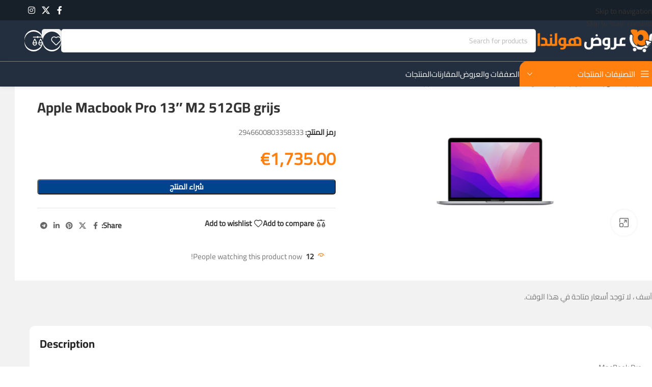

--- FILE ---
content_type: text/html; charset=UTF-8
request_url: https://www.3rod.nl/product/apple-macbook-pro-13-m2-512gb-grijs/
body_size: 41917
content:
<!DOCTYPE html>
<html dir="rtl" lang="ar">
<head><meta charset="UTF-8"><script>if(navigator.userAgent.match(/MSIE|Internet Explorer/i)||navigator.userAgent.match(/Trident\/7\..*?rv:11/i)){var href=document.location.href;if(!href.match(/[?&]nowprocket/)){if(href.indexOf("?")==-1){if(href.indexOf("#")==-1){document.location.href=href+"?nowprocket=1"}else{document.location.href=href.replace("#","?nowprocket=1#")}}else{if(href.indexOf("#")==-1){document.location.href=href+"&nowprocket=1"}else{document.location.href=href.replace("#","&nowprocket=1#")}}}}</script><script>(()=>{class RocketLazyLoadScripts{constructor(){this.v="2.0.2",this.userEvents=["keydown","keyup","mousedown","mouseup","mousemove","mouseover","mouseenter","mouseout","mouseleave","touchmove","touchstart","touchend","touchcancel","wheel","click","dblclick","input","visibilitychange"],this.attributeEvents=["onblur","onclick","oncontextmenu","ondblclick","onfocus","onmousedown","onmouseenter","onmouseleave","onmousemove","onmouseout","onmouseover","onmouseup","onmousewheel","onscroll","onsubmit"]}async t(){this.i(),this.o(),/iP(ad|hone)/.test(navigator.userAgent)&&this.h(),this.u(),this.l(this),this.m(),this.k(this),this.p(this),this._(),await Promise.all([this.R(),this.L()]),this.lastBreath=Date.now(),this.S(this),this.P(),this.D(),this.O(),this.M(),await this.C(this.delayedScripts.normal),await this.C(this.delayedScripts.defer),await this.C(this.delayedScripts.async),this.T("domReady"),await this.F(),await this.j(),await this.I(),this.T("windowLoad"),await this.A(),window.dispatchEvent(new Event("rocket-allScriptsLoaded")),this.everythingLoaded=!0,this.lastTouchEnd&&await new Promise((t=>setTimeout(t,500-Date.now()+this.lastTouchEnd))),this.H(),this.T("all"),this.U(),this.W()}i(){this.CSPIssue=sessionStorage.getItem("rocketCSPIssue"),document.addEventListener("securitypolicyviolation",(t=>{this.CSPIssue||"script-src-elem"!==t.violatedDirective||"data"!==t.blockedURI||(this.CSPIssue=!0,sessionStorage.setItem("rocketCSPIssue",!0))}),{isRocket:!0})}o(){window.addEventListener("pageshow",(t=>{this.persisted=t.persisted,this.realWindowLoadedFired=!0}),{isRocket:!0}),window.addEventListener("pagehide",(()=>{this.onFirstUserAction=null}),{isRocket:!0})}h(){let t;function e(e){t=e}window.addEventListener("touchstart",e,{isRocket:!0}),window.addEventListener("touchend",(function i(o){Math.abs(o.changedTouches[0].pageX-t.changedTouches[0].pageX)<10&&Math.abs(o.changedTouches[0].pageY-t.changedTouches[0].pageY)<10&&o.timeStamp-t.timeStamp<200&&(o.target.dispatchEvent(new PointerEvent("click",{target:o.target,bubbles:!0,cancelable:!0})),event.preventDefault(),window.removeEventListener("touchstart",e,{isRocket:!0}),window.removeEventListener("touchend",i,{isRocket:!0}))}),{isRocket:!0})}q(t){this.userActionTriggered||("mousemove"!==t.type||this.firstMousemoveIgnored?"keyup"===t.type||"mouseover"===t.type||"mouseout"===t.type||(this.userActionTriggered=!0,this.onFirstUserAction&&this.onFirstUserAction()):this.firstMousemoveIgnored=!0),"click"===t.type&&t.preventDefault(),this.savedUserEvents.length>0&&(t.stopPropagation(),t.stopImmediatePropagation()),"touchstart"===this.lastEvent&&"touchend"===t.type&&(this.lastTouchEnd=Date.now()),"click"===t.type&&(this.lastTouchEnd=0),this.lastEvent=t.type,this.savedUserEvents.push(t)}u(){this.savedUserEvents=[],this.userEventHandler=this.q.bind(this),this.userEvents.forEach((t=>window.addEventListener(t,this.userEventHandler,{passive:!1,isRocket:!0})))}U(){this.userEvents.forEach((t=>window.removeEventListener(t,this.userEventHandler,{passive:!1,isRocket:!0}))),this.savedUserEvents.forEach((t=>{t.target.dispatchEvent(new window[t.constructor.name](t.type,t))}))}m(){this.eventsMutationObserver=new MutationObserver((t=>{const e="return false";for(const i of t){if("attributes"===i.type){const t=i.target.getAttribute(i.attributeName);t&&t!==e&&(i.target.setAttribute("data-rocket-"+i.attributeName,t),i.target.setAttribute(i.attributeName,e))}"childList"===i.type&&i.addedNodes.forEach((t=>{if(t.nodeType===Node.ELEMENT_NODE)for(const i of t.attributes)this.attributeEvents.includes(i.name)&&i.value&&""!==i.value&&(t.setAttribute("data-rocket-"+i.name,i.value),t.setAttribute(i.name,e))}))}})),this.eventsMutationObserver.observe(document,{subtree:!0,childList:!0,attributeFilter:this.attributeEvents})}H(){this.eventsMutationObserver.disconnect(),this.attributeEvents.forEach((t=>{document.querySelectorAll("[data-rocket-"+t+"]").forEach((e=>{e.setAttribute(t,e.getAttribute("data-rocket-"+t)),e.removeAttribute("data-rocket-"+t)}))}))}k(t){Object.defineProperty(HTMLElement.prototype,"onclick",{get(){return this.rocketonclick},set(e){this.rocketonclick=e,this.setAttribute(t.everythingLoaded?"onclick":"data-rocket-onclick","this.rocketonclick(event)")}})}S(t){function e(e,i){let o=e[i];e[i]=null,Object.defineProperty(e,i,{get:()=>o,set(s){t.everythingLoaded?o=s:e["rocket"+i]=o=s}})}e(document,"onreadystatechange"),e(window,"onload"),e(window,"onpageshow");try{Object.defineProperty(document,"readyState",{get:()=>t.rocketReadyState,set(e){t.rocketReadyState=e},configurable:!0}),document.readyState="loading"}catch(t){console.log("WPRocket DJE readyState conflict, bypassing")}}l(t){this.originalAddEventListener=EventTarget.prototype.addEventListener,this.originalRemoveEventListener=EventTarget.prototype.removeEventListener,this.savedEventListeners=[],EventTarget.prototype.addEventListener=function(e,i,o){o&&o.isRocket||!t.B(e,this)&&!t.userEvents.includes(e)||t.B(e,this)&&!t.userActionTriggered||e.startsWith("rocket-")?t.originalAddEventListener.call(this,e,i,o):t.savedEventListeners.push({target:this,remove:!1,type:e,func:i,options:o})},EventTarget.prototype.removeEventListener=function(e,i,o){o&&o.isRocket||!t.B(e,this)&&!t.userEvents.includes(e)||t.B(e,this)&&!t.userActionTriggered||e.startsWith("rocket-")?t.originalRemoveEventListener.call(this,e,i,o):t.savedEventListeners.push({target:this,remove:!0,type:e,func:i,options:o})}}T(t){"all"===t&&(EventTarget.prototype.addEventListener=this.originalAddEventListener,EventTarget.prototype.removeEventListener=this.originalRemoveEventListener),this.savedEventListeners=this.savedEventListeners.filter((e=>{let i=e.type,o=e.target||window;return"domReady"===t&&"DOMContentLoaded"!==i&&"readystatechange"!==i||("windowLoad"===t&&"load"!==i&&"readystatechange"!==i&&"pageshow"!==i||(this.B(i,o)&&(i="rocket-"+i),e.remove?o.removeEventListener(i,e.func,e.options):o.addEventListener(i,e.func,e.options),!1))}))}p(t){let e;function i(e){return t.everythingLoaded?e:e.split(" ").map((t=>"load"===t||t.startsWith("load.")?"rocket-jquery-load":t)).join(" ")}function o(o){function s(e){const s=o.fn[e];o.fn[e]=o.fn.init.prototype[e]=function(){return this[0]===window&&t.userActionTriggered&&("string"==typeof arguments[0]||arguments[0]instanceof String?arguments[0]=i(arguments[0]):"object"==typeof arguments[0]&&Object.keys(arguments[0]).forEach((t=>{const e=arguments[0][t];delete arguments[0][t],arguments[0][i(t)]=e}))),s.apply(this,arguments),this}}if(o&&o.fn&&!t.allJQueries.includes(o)){const e={DOMContentLoaded:[],"rocket-DOMContentLoaded":[]};for(const t in e)document.addEventListener(t,(()=>{e[t].forEach((t=>t()))}),{isRocket:!0});o.fn.ready=o.fn.init.prototype.ready=function(i){function s(){parseInt(o.fn.jquery)>2?setTimeout((()=>i.bind(document)(o))):i.bind(document)(o)}return t.realDomReadyFired?!t.userActionTriggered||t.fauxDomReadyFired?s():e["rocket-DOMContentLoaded"].push(s):e.DOMContentLoaded.push(s),o([])},s("on"),s("one"),s("off"),t.allJQueries.push(o)}e=o}t.allJQueries=[],o(window.jQuery),Object.defineProperty(window,"jQuery",{get:()=>e,set(t){o(t)}})}P(){const t=new Map;document.write=document.writeln=function(e){const i=document.currentScript,o=document.createRange(),s=i.parentElement;let n=t.get(i);void 0===n&&(n=i.nextSibling,t.set(i,n));const a=document.createDocumentFragment();o.setStart(a,0),a.appendChild(o.createContextualFragment(e)),s.insertBefore(a,n)}}async R(){return new Promise((t=>{this.userActionTriggered?t():this.onFirstUserAction=t}))}async L(){return new Promise((t=>{document.addEventListener("DOMContentLoaded",(()=>{this.realDomReadyFired=!0,t()}),{isRocket:!0})}))}async I(){return this.realWindowLoadedFired?Promise.resolve():new Promise((t=>{window.addEventListener("load",t,{isRocket:!0})}))}M(){this.pendingScripts=[];this.scriptsMutationObserver=new MutationObserver((t=>{for(const e of t)e.addedNodes.forEach((t=>{"SCRIPT"!==t.tagName||t.noModule||t.isWPRocket||this.pendingScripts.push({script:t,promise:new Promise((e=>{const i=()=>{const i=this.pendingScripts.findIndex((e=>e.script===t));i>=0&&this.pendingScripts.splice(i,1),e()};t.addEventListener("load",i,{isRocket:!0}),t.addEventListener("error",i,{isRocket:!0}),setTimeout(i,1e3)}))})}))})),this.scriptsMutationObserver.observe(document,{childList:!0,subtree:!0})}async j(){await this.J(),this.pendingScripts.length?(await this.pendingScripts[0].promise,await this.j()):this.scriptsMutationObserver.disconnect()}D(){this.delayedScripts={normal:[],async:[],defer:[]},document.querySelectorAll("script[type$=rocketlazyloadscript]").forEach((t=>{t.hasAttribute("data-rocket-src")?t.hasAttribute("async")&&!1!==t.async?this.delayedScripts.async.push(t):t.hasAttribute("defer")&&!1!==t.defer||"module"===t.getAttribute("data-rocket-type")?this.delayedScripts.defer.push(t):this.delayedScripts.normal.push(t):this.delayedScripts.normal.push(t)}))}async _(){await this.L();let t=[];document.querySelectorAll("script[type$=rocketlazyloadscript][data-rocket-src]").forEach((e=>{let i=e.getAttribute("data-rocket-src");if(i&&!i.startsWith("data:")){i.startsWith("//")&&(i=location.protocol+i);try{const o=new URL(i).origin;o!==location.origin&&t.push({src:o,crossOrigin:e.crossOrigin||"module"===e.getAttribute("data-rocket-type")})}catch(t){}}})),t=[...new Map(t.map((t=>[JSON.stringify(t),t]))).values()],this.N(t,"preconnect")}async $(t){if(await this.G(),!0!==t.noModule||!("noModule"in HTMLScriptElement.prototype))return new Promise((e=>{let i;function o(){(i||t).setAttribute("data-rocket-status","executed"),e()}try{if(navigator.userAgent.includes("Firefox/")||""===navigator.vendor||this.CSPIssue)i=document.createElement("script"),[...t.attributes].forEach((t=>{let e=t.nodeName;"type"!==e&&("data-rocket-type"===e&&(e="type"),"data-rocket-src"===e&&(e="src"),i.setAttribute(e,t.nodeValue))})),t.text&&(i.text=t.text),t.nonce&&(i.nonce=t.nonce),i.hasAttribute("src")?(i.addEventListener("load",o,{isRocket:!0}),i.addEventListener("error",(()=>{i.setAttribute("data-rocket-status","failed-network"),e()}),{isRocket:!0}),setTimeout((()=>{i.isConnected||e()}),1)):(i.text=t.text,o()),i.isWPRocket=!0,t.parentNode.replaceChild(i,t);else{const i=t.getAttribute("data-rocket-type"),s=t.getAttribute("data-rocket-src");i?(t.type=i,t.removeAttribute("data-rocket-type")):t.removeAttribute("type"),t.addEventListener("load",o,{isRocket:!0}),t.addEventListener("error",(i=>{this.CSPIssue&&i.target.src.startsWith("data:")?(console.log("WPRocket: CSP fallback activated"),t.removeAttribute("src"),this.$(t).then(e)):(t.setAttribute("data-rocket-status","failed-network"),e())}),{isRocket:!0}),s?(t.fetchPriority="high",t.removeAttribute("data-rocket-src"),t.src=s):t.src="data:text/javascript;base64,"+window.btoa(unescape(encodeURIComponent(t.text)))}}catch(i){t.setAttribute("data-rocket-status","failed-transform"),e()}}));t.setAttribute("data-rocket-status","skipped")}async C(t){const e=t.shift();return e?(e.isConnected&&await this.$(e),this.C(t)):Promise.resolve()}O(){this.N([...this.delayedScripts.normal,...this.delayedScripts.defer,...this.delayedScripts.async],"preload")}N(t,e){this.trash=this.trash||[];let i=!0;var o=document.createDocumentFragment();t.forEach((t=>{const s=t.getAttribute&&t.getAttribute("data-rocket-src")||t.src;if(s&&!s.startsWith("data:")){const n=document.createElement("link");n.href=s,n.rel=e,"preconnect"!==e&&(n.as="script",n.fetchPriority=i?"high":"low"),t.getAttribute&&"module"===t.getAttribute("data-rocket-type")&&(n.crossOrigin=!0),t.crossOrigin&&(n.crossOrigin=t.crossOrigin),t.integrity&&(n.integrity=t.integrity),t.nonce&&(n.nonce=t.nonce),o.appendChild(n),this.trash.push(n),i=!1}})),document.head.appendChild(o)}W(){this.trash.forEach((t=>t.remove()))}async F(){try{document.readyState="interactive"}catch(t){}this.fauxDomReadyFired=!0;try{await this.G(),document.dispatchEvent(new Event("rocket-readystatechange")),await this.G(),document.rocketonreadystatechange&&document.rocketonreadystatechange(),await this.G(),document.dispatchEvent(new Event("rocket-DOMContentLoaded")),await this.G(),window.dispatchEvent(new Event("rocket-DOMContentLoaded"))}catch(t){console.error(t)}}async A(){try{document.readyState="complete"}catch(t){}try{await this.G(),document.dispatchEvent(new Event("rocket-readystatechange")),await this.G(),document.rocketonreadystatechange&&document.rocketonreadystatechange(),await this.G(),window.dispatchEvent(new Event("rocket-load")),await this.G(),window.rocketonload&&window.rocketonload(),await this.G(),this.allJQueries.forEach((t=>t(window).trigger("rocket-jquery-load"))),await this.G();const t=new Event("rocket-pageshow");t.persisted=this.persisted,window.dispatchEvent(t),await this.G(),window.rocketonpageshow&&window.rocketonpageshow({persisted:this.persisted})}catch(t){console.error(t)}}async G(){Date.now()-this.lastBreath>45&&(await this.J(),this.lastBreath=Date.now())}async J(){return document.hidden?new Promise((t=>setTimeout(t))):new Promise((t=>requestAnimationFrame(t)))}B(t,e){return e===document&&"readystatechange"===t||(e===document&&"DOMContentLoaded"===t||(e===window&&"DOMContentLoaded"===t||(e===window&&"load"===t||e===window&&"pageshow"===t)))}static run(){(new RocketLazyLoadScripts).t()}}RocketLazyLoadScripts.run()})();</script>
	
	<link rel="profile" href="https://gmpg.org/xfn/11">
	<link rel="pingback" href="https://www.3rod.nl/xmlrpc.php">

	<meta name='robots' content='index, follow, max-image-preview:large, max-snippet:-1, max-video-preview:-1' />

	<!-- This site is optimized with the Yoast SEO Premium plugin v23.1 (Yoast SEO v26.7) - https://yoast.com/wordpress/plugins/seo/ -->
	<title>Apple Macbook Pro 13&quot; M2 512GB grijs - عروض هولندا</title>
	<meta name="description" content="MacBook Pro Overal Pro. Dankzij de nieuwe M2-chip is er op de 13-inch MacBook Pro nu nog meer mogelijk. In hetzelfde compacte design zitten een batterij die" />
	<link rel="canonical" href="https://www.3rod.nl/product/apple-macbook-pro-13-m2-512gb-grijs/" />
	<meta property="og:locale" content="ar_AR" />
	<meta property="og:type" content="product" />
	<meta property="og:title" content="Apple Macbook Pro 13&quot; M2 512GB grijs" />
	<meta property="og:description" content="MacBook Pro Overal Pro. Dankzij de nieuwe M2-chip is er op de 13-inch MacBook Pro nu nog meer mogelijk. In" />
	<meta property="og:url" content="https://www.3rod.nl/product/apple-macbook-pro-13-m2-512gb-grijs/" />
	<meta property="og:site_name" content="عروض هولندا" />
	<meta property="article:modified_time" content="2023-08-24T17:58:53+00:00" />
	<meta property="og:image" content="https://www.3rod.nl/wp-content/uploads/2023/08/Apple-Macbook-Pro-13-M2-512GB-grijs.jpg" />
	<meta property="og:image:width" content="1536" />
	<meta property="og:image:height" content="1536" />
	<meta property="og:image:type" content="image/jpeg" />
	<meta name="twitter:card" content="summary_large_image" />
	<meta name="twitter:label1" content="السعر" />
	<meta name="twitter:data1" content="&euro;1,735.00" />
	<meta name="twitter:label2" content="التوفر" />
	<meta name="twitter:data2" content="متوفر في المخزون" />
	<script type="application/ld+json" class="yoast-schema-graph">{"@context":"https://schema.org","@graph":[{"@type":["WebPage","ItemPage"],"@id":"https://www.3rod.nl/product/apple-macbook-pro-13-m2-512gb-grijs/","url":"https://www.3rod.nl/product/apple-macbook-pro-13-m2-512gb-grijs/","name":"Apple Macbook Pro 13\" M2 512GB grijs - عروض هولندا","isPartOf":{"@id":"https://www.3rod.nl/#website"},"primaryImageOfPage":{"@id":"https://www.3rod.nl/product/apple-macbook-pro-13-m2-512gb-grijs/#primaryimage"},"image":{"@id":"https://www.3rod.nl/product/apple-macbook-pro-13-m2-512gb-grijs/#primaryimage"},"thumbnailUrl":"https://www.3rod.nl/wp-content/uploads/2023/08/Apple-Macbook-Pro-13-M2-512GB-grijs.jpg","breadcrumb":{"@id":"https://www.3rod.nl/product/apple-macbook-pro-13-m2-512gb-grijs/#breadcrumb"},"inLanguage":"ar","potentialAction":{"@type":"BuyAction","target":"https://www.3rod.nl/product/apple-macbook-pro-13-m2-512gb-grijs/"}},{"@type":"ImageObject","inLanguage":"ar","@id":"https://www.3rod.nl/product/apple-macbook-pro-13-m2-512gb-grijs/#primaryimage","url":"https://www.3rod.nl/wp-content/uploads/2023/08/Apple-Macbook-Pro-13-M2-512GB-grijs.jpg","contentUrl":"https://www.3rod.nl/wp-content/uploads/2023/08/Apple-Macbook-Pro-13-M2-512GB-grijs.jpg","width":1536,"height":1536,"caption":"Apple Macbook Pro 13\" M2 512GB grijs"},{"@type":"BreadcrumbList","@id":"https://www.3rod.nl/product/apple-macbook-pro-13-m2-512gb-grijs/#breadcrumb","itemListElement":[{"@type":"ListItem","position":1,"name":"Home","item":"https://www.3rod.nl/"},{"@type":"ListItem","position":2,"name":"Shop","item":"https://www.3rod.nl/shop/"},{"@type":"ListItem","position":3,"name":"Apple Macbook Pro 13&#8243; M2 512GB grijs"}]},{"@type":"WebSite","@id":"https://www.3rod.nl/#website","url":"https://www.3rod.nl/","name":"عروض هولندا","description":"وفر المال مع العروض في هولندا","potentialAction":[{"@type":"SearchAction","target":{"@type":"EntryPoint","urlTemplate":"https://www.3rod.nl/?s={search_term_string}"},"query-input":{"@type":"PropertyValueSpecification","valueRequired":true,"valueName":"search_term_string"}}],"inLanguage":"ar"}]}</script>
	<meta property="product:price:amount" content="1735.00" />
	<meta property="product:price:currency" content="EUR" />
	<meta property="og:availability" content="instock" />
	<meta property="product:availability" content="instock" />
	<meta property="product:retailer_item_id" content="2946600803358333" />
	<meta property="product:condition" content="new" />
	<!-- / Yoast SEO Premium plugin. -->


<link rel='dns-prefetch' href='//www.dwin2.com' />
<link rel='dns-prefetch' href='//unpkg.com' />
<link rel='dns-prefetch' href='//www.googletagmanager.com' />
<link rel='dns-prefetch' href='//fonts.googleapis.com' />
<link rel="alternate" type="application/rss+xml" title="عروض هولندا &laquo; الخلاصة" href="https://www.3rod.nl/feed/" />
<link rel="alternate" type="application/rss+xml" title="عروض هولندا &laquo; خلاصة التعليقات" href="https://www.3rod.nl/comments/feed/" />
<link rel="alternate" type="application/rss+xml" title="عروض هولندا &laquo; Apple Macbook Pro 13&#8243; M2 512GB grijs خلاصة التعليقات" href="https://www.3rod.nl/product/apple-macbook-pro-13-m2-512gb-grijs/feed/" />
<link rel="alternate" title="oEmbed (JSON)" type="application/json+oembed" href="https://www.3rod.nl/wp-json/oembed/1.0/embed?url=https%3A%2F%2Fwww.3rod.nl%2Fproduct%2Fapple-macbook-pro-13-m2-512gb-grijs%2F" />
<link rel="alternate" title="oEmbed (XML)" type="text/xml+oembed" href="https://www.3rod.nl/wp-json/oembed/1.0/embed?url=https%3A%2F%2Fwww.3rod.nl%2Fproduct%2Fapple-macbook-pro-13-m2-512gb-grijs%2F&#038;format=xml" />
<style id='wp-img-auto-sizes-contain-inline-css' type='text/css'>
img:is([sizes=auto i],[sizes^="auto," i]){contain-intrinsic-size:3000px 1500px}
/*# sourceURL=wp-img-auto-sizes-contain-inline-css */
</style>
<link rel='stylesheet' id='wp-block-library-rtl-css' href='https://www.3rod.nl/wp-includes/css/dist/block-library/style-rtl.min.css?ver=6.9' type='text/css' media='all' />
<style id='safe-svg-svg-icon-style-inline-css' type='text/css'>
.safe-svg-cover{text-align:center}.safe-svg-cover .safe-svg-inside{display:inline-block;max-width:100%}.safe-svg-cover svg{fill:currentColor;height:100%;max-height:100%;max-width:100%;width:100%}

/*# sourceURL=https://www.3rod.nl/wp-content/plugins/safe-svg/dist/safe-svg-block-frontend.css */
</style>
<style id='global-styles-inline-css' type='text/css'>
:root{--wp--preset--aspect-ratio--square: 1;--wp--preset--aspect-ratio--4-3: 4/3;--wp--preset--aspect-ratio--3-4: 3/4;--wp--preset--aspect-ratio--3-2: 3/2;--wp--preset--aspect-ratio--2-3: 2/3;--wp--preset--aspect-ratio--16-9: 16/9;--wp--preset--aspect-ratio--9-16: 9/16;--wp--preset--color--black: #000000;--wp--preset--color--cyan-bluish-gray: #abb8c3;--wp--preset--color--white: #ffffff;--wp--preset--color--pale-pink: #f78da7;--wp--preset--color--vivid-red: #cf2e2e;--wp--preset--color--luminous-vivid-orange: #ff6900;--wp--preset--color--luminous-vivid-amber: #fcb900;--wp--preset--color--light-green-cyan: #7bdcb5;--wp--preset--color--vivid-green-cyan: #00d084;--wp--preset--color--pale-cyan-blue: #8ed1fc;--wp--preset--color--vivid-cyan-blue: #0693e3;--wp--preset--color--vivid-purple: #9b51e0;--wp--preset--gradient--vivid-cyan-blue-to-vivid-purple: linear-gradient(135deg,rgb(6,147,227) 0%,rgb(155,81,224) 100%);--wp--preset--gradient--light-green-cyan-to-vivid-green-cyan: linear-gradient(135deg,rgb(122,220,180) 0%,rgb(0,208,130) 100%);--wp--preset--gradient--luminous-vivid-amber-to-luminous-vivid-orange: linear-gradient(135deg,rgb(252,185,0) 0%,rgb(255,105,0) 100%);--wp--preset--gradient--luminous-vivid-orange-to-vivid-red: linear-gradient(135deg,rgb(255,105,0) 0%,rgb(207,46,46) 100%);--wp--preset--gradient--very-light-gray-to-cyan-bluish-gray: linear-gradient(135deg,rgb(238,238,238) 0%,rgb(169,184,195) 100%);--wp--preset--gradient--cool-to-warm-spectrum: linear-gradient(135deg,rgb(74,234,220) 0%,rgb(151,120,209) 20%,rgb(207,42,186) 40%,rgb(238,44,130) 60%,rgb(251,105,98) 80%,rgb(254,248,76) 100%);--wp--preset--gradient--blush-light-purple: linear-gradient(135deg,rgb(255,206,236) 0%,rgb(152,150,240) 100%);--wp--preset--gradient--blush-bordeaux: linear-gradient(135deg,rgb(254,205,165) 0%,rgb(254,45,45) 50%,rgb(107,0,62) 100%);--wp--preset--gradient--luminous-dusk: linear-gradient(135deg,rgb(255,203,112) 0%,rgb(199,81,192) 50%,rgb(65,88,208) 100%);--wp--preset--gradient--pale-ocean: linear-gradient(135deg,rgb(255,245,203) 0%,rgb(182,227,212) 50%,rgb(51,167,181) 100%);--wp--preset--gradient--electric-grass: linear-gradient(135deg,rgb(202,248,128) 0%,rgb(113,206,126) 100%);--wp--preset--gradient--midnight: linear-gradient(135deg,rgb(2,3,129) 0%,rgb(40,116,252) 100%);--wp--preset--font-size--small: 13px;--wp--preset--font-size--medium: 20px;--wp--preset--font-size--large: 36px;--wp--preset--font-size--x-large: 42px;--wp--preset--spacing--20: 0.44rem;--wp--preset--spacing--30: 0.67rem;--wp--preset--spacing--40: 1rem;--wp--preset--spacing--50: 1.5rem;--wp--preset--spacing--60: 2.25rem;--wp--preset--spacing--70: 3.38rem;--wp--preset--spacing--80: 5.06rem;--wp--preset--shadow--natural: 6px 6px 9px rgba(0, 0, 0, 0.2);--wp--preset--shadow--deep: 12px 12px 50px rgba(0, 0, 0, 0.4);--wp--preset--shadow--sharp: 6px 6px 0px rgba(0, 0, 0, 0.2);--wp--preset--shadow--outlined: 6px 6px 0px -3px rgb(255, 255, 255), 6px 6px rgb(0, 0, 0);--wp--preset--shadow--crisp: 6px 6px 0px rgb(0, 0, 0);}:where(body) { margin: 0; }.wp-site-blocks > .alignleft { float: left; margin-right: 2em; }.wp-site-blocks > .alignright { float: right; margin-left: 2em; }.wp-site-blocks > .aligncenter { justify-content: center; margin-left: auto; margin-right: auto; }:where(.is-layout-flex){gap: 0.5em;}:where(.is-layout-grid){gap: 0.5em;}.is-layout-flow > .alignleft{float: left;margin-inline-start: 0;margin-inline-end: 2em;}.is-layout-flow > .alignright{float: right;margin-inline-start: 2em;margin-inline-end: 0;}.is-layout-flow > .aligncenter{margin-left: auto !important;margin-right: auto !important;}.is-layout-constrained > .alignleft{float: left;margin-inline-start: 0;margin-inline-end: 2em;}.is-layout-constrained > .alignright{float: right;margin-inline-start: 2em;margin-inline-end: 0;}.is-layout-constrained > .aligncenter{margin-left: auto !important;margin-right: auto !important;}.is-layout-constrained > :where(:not(.alignleft):not(.alignright):not(.alignfull)){margin-left: auto !important;margin-right: auto !important;}body .is-layout-flex{display: flex;}.is-layout-flex{flex-wrap: wrap;align-items: center;}.is-layout-flex > :is(*, div){margin: 0;}body .is-layout-grid{display: grid;}.is-layout-grid > :is(*, div){margin: 0;}body{padding-top: 0px;padding-right: 0px;padding-bottom: 0px;padding-left: 0px;}a:where(:not(.wp-element-button)){text-decoration: none;}:root :where(.wp-element-button, .wp-block-button__link){background-color: #32373c;border-width: 0;color: #fff;font-family: inherit;font-size: inherit;font-style: inherit;font-weight: inherit;letter-spacing: inherit;line-height: inherit;padding-top: calc(0.667em + 2px);padding-right: calc(1.333em + 2px);padding-bottom: calc(0.667em + 2px);padding-left: calc(1.333em + 2px);text-decoration: none;text-transform: inherit;}.has-black-color{color: var(--wp--preset--color--black) !important;}.has-cyan-bluish-gray-color{color: var(--wp--preset--color--cyan-bluish-gray) !important;}.has-white-color{color: var(--wp--preset--color--white) !important;}.has-pale-pink-color{color: var(--wp--preset--color--pale-pink) !important;}.has-vivid-red-color{color: var(--wp--preset--color--vivid-red) !important;}.has-luminous-vivid-orange-color{color: var(--wp--preset--color--luminous-vivid-orange) !important;}.has-luminous-vivid-amber-color{color: var(--wp--preset--color--luminous-vivid-amber) !important;}.has-light-green-cyan-color{color: var(--wp--preset--color--light-green-cyan) !important;}.has-vivid-green-cyan-color{color: var(--wp--preset--color--vivid-green-cyan) !important;}.has-pale-cyan-blue-color{color: var(--wp--preset--color--pale-cyan-blue) !important;}.has-vivid-cyan-blue-color{color: var(--wp--preset--color--vivid-cyan-blue) !important;}.has-vivid-purple-color{color: var(--wp--preset--color--vivid-purple) !important;}.has-black-background-color{background-color: var(--wp--preset--color--black) !important;}.has-cyan-bluish-gray-background-color{background-color: var(--wp--preset--color--cyan-bluish-gray) !important;}.has-white-background-color{background-color: var(--wp--preset--color--white) !important;}.has-pale-pink-background-color{background-color: var(--wp--preset--color--pale-pink) !important;}.has-vivid-red-background-color{background-color: var(--wp--preset--color--vivid-red) !important;}.has-luminous-vivid-orange-background-color{background-color: var(--wp--preset--color--luminous-vivid-orange) !important;}.has-luminous-vivid-amber-background-color{background-color: var(--wp--preset--color--luminous-vivid-amber) !important;}.has-light-green-cyan-background-color{background-color: var(--wp--preset--color--light-green-cyan) !important;}.has-vivid-green-cyan-background-color{background-color: var(--wp--preset--color--vivid-green-cyan) !important;}.has-pale-cyan-blue-background-color{background-color: var(--wp--preset--color--pale-cyan-blue) !important;}.has-vivid-cyan-blue-background-color{background-color: var(--wp--preset--color--vivid-cyan-blue) !important;}.has-vivid-purple-background-color{background-color: var(--wp--preset--color--vivid-purple) !important;}.has-black-border-color{border-color: var(--wp--preset--color--black) !important;}.has-cyan-bluish-gray-border-color{border-color: var(--wp--preset--color--cyan-bluish-gray) !important;}.has-white-border-color{border-color: var(--wp--preset--color--white) !important;}.has-pale-pink-border-color{border-color: var(--wp--preset--color--pale-pink) !important;}.has-vivid-red-border-color{border-color: var(--wp--preset--color--vivid-red) !important;}.has-luminous-vivid-orange-border-color{border-color: var(--wp--preset--color--luminous-vivid-orange) !important;}.has-luminous-vivid-amber-border-color{border-color: var(--wp--preset--color--luminous-vivid-amber) !important;}.has-light-green-cyan-border-color{border-color: var(--wp--preset--color--light-green-cyan) !important;}.has-vivid-green-cyan-border-color{border-color: var(--wp--preset--color--vivid-green-cyan) !important;}.has-pale-cyan-blue-border-color{border-color: var(--wp--preset--color--pale-cyan-blue) !important;}.has-vivid-cyan-blue-border-color{border-color: var(--wp--preset--color--vivid-cyan-blue) !important;}.has-vivid-purple-border-color{border-color: var(--wp--preset--color--vivid-purple) !important;}.has-vivid-cyan-blue-to-vivid-purple-gradient-background{background: var(--wp--preset--gradient--vivid-cyan-blue-to-vivid-purple) !important;}.has-light-green-cyan-to-vivid-green-cyan-gradient-background{background: var(--wp--preset--gradient--light-green-cyan-to-vivid-green-cyan) !important;}.has-luminous-vivid-amber-to-luminous-vivid-orange-gradient-background{background: var(--wp--preset--gradient--luminous-vivid-amber-to-luminous-vivid-orange) !important;}.has-luminous-vivid-orange-to-vivid-red-gradient-background{background: var(--wp--preset--gradient--luminous-vivid-orange-to-vivid-red) !important;}.has-very-light-gray-to-cyan-bluish-gray-gradient-background{background: var(--wp--preset--gradient--very-light-gray-to-cyan-bluish-gray) !important;}.has-cool-to-warm-spectrum-gradient-background{background: var(--wp--preset--gradient--cool-to-warm-spectrum) !important;}.has-blush-light-purple-gradient-background{background: var(--wp--preset--gradient--blush-light-purple) !important;}.has-blush-bordeaux-gradient-background{background: var(--wp--preset--gradient--blush-bordeaux) !important;}.has-luminous-dusk-gradient-background{background: var(--wp--preset--gradient--luminous-dusk) !important;}.has-pale-ocean-gradient-background{background: var(--wp--preset--gradient--pale-ocean) !important;}.has-electric-grass-gradient-background{background: var(--wp--preset--gradient--electric-grass) !important;}.has-midnight-gradient-background{background: var(--wp--preset--gradient--midnight) !important;}.has-small-font-size{font-size: var(--wp--preset--font-size--small) !important;}.has-medium-font-size{font-size: var(--wp--preset--font-size--medium) !important;}.has-large-font-size{font-size: var(--wp--preset--font-size--large) !important;}.has-x-large-font-size{font-size: var(--wp--preset--font-size--x-large) !important;}
:where(.wp-block-post-template.is-layout-flex){gap: 1.25em;}:where(.wp-block-post-template.is-layout-grid){gap: 1.25em;}
:where(.wp-block-term-template.is-layout-flex){gap: 1.25em;}:where(.wp-block-term-template.is-layout-grid){gap: 1.25em;}
:where(.wp-block-columns.is-layout-flex){gap: 2em;}:where(.wp-block-columns.is-layout-grid){gap: 2em;}
:root :where(.wp-block-pullquote){font-size: 1.5em;line-height: 1.6;}
/*# sourceURL=global-styles-inline-css */
</style>
<link rel='stylesheet' id='ah-public-styles-css' href='https://www.3rod.nl/wp-content/plugins/affiliate-hero-654/public/assets/css/styles.min.css?ver=1.9.6' type='text/css' media='all' />
<link data-minify="1" rel='stylesheet' id='swiper-css-css' href='https://www.3rod.nl/wp-content/cache/min/1/swiper/swiper-bundle.min.css?ver=1768492284' type='text/css' media='all' />
<style id='woocommerce-inline-inline-css' type='text/css'>
.woocommerce form .form-row .required { visibility: visible; }
/*# sourceURL=woocommerce-inline-inline-css */
</style>
<link data-minify="1" rel='stylesheet' id='elementor-icons-css' href='https://www.3rod.nl/wp-content/cache/min/1/wp-content/plugins/elementor/assets/lib/eicons/css/elementor-icons.min.css?ver=1768492284' type='text/css' media='all' />
<link rel='stylesheet' id='elementor-frontend-css' href='https://www.3rod.nl/wp-content/plugins/elementor/assets/css/frontend.min.css?ver=3.34.1' type='text/css' media='all' />
<link data-minify="1" rel='stylesheet' id='elementor-post-5-css' href='https://www.3rod.nl/wp-content/cache/min/1/wp-content/uploads/elementor/css/post-5.css?ver=1768492284' type='text/css' media='all' />
<link data-minify="1" rel='stylesheet' id='tablepress-default-css' href='https://www.3rod.nl/wp-content/cache/min/1/wp-content/plugins/tablepress/css/build/default-rtl.css?ver=1768492284' type='text/css' media='all' />
<link rel='stylesheet' id='wd-style-base-css' href='https://www.3rod.nl/wp-content/themes/eGateweb/css/parts/base-rtl.min.css?ver=8.3.3' type='text/css' media='all' />
<link rel='stylesheet' id='wd-helpers-wpb-elem-css' href='https://www.3rod.nl/wp-content/themes/eGateweb/css/parts/helpers-wpb-elem.min.css?ver=8.3.3' type='text/css' media='all' />
<link rel='stylesheet' id='wd-elementor-base-css' href='https://www.3rod.nl/wp-content/themes/eGateweb/css/parts/int-elem-base-rtl.min.css?ver=8.3.3' type='text/css' media='all' />
<link rel='stylesheet' id='wd-elementor-pro-base-css' href='https://www.3rod.nl/wp-content/themes/eGateweb/css/parts/int-elementor-pro-rtl.min.css?ver=8.3.3' type='text/css' media='all' />
<link rel='stylesheet' id='wd-woocommerce-base-css' href='https://www.3rod.nl/wp-content/themes/eGateweb/css/parts/woocommerce-base-rtl.min.css?ver=8.3.3' type='text/css' media='all' />
<link rel='stylesheet' id='wd-mod-star-rating-css' href='https://www.3rod.nl/wp-content/themes/eGateweb/css/parts/mod-star-rating.min.css?ver=8.3.3' type='text/css' media='all' />
<link rel='stylesheet' id='wd-woocommerce-block-notices-css' href='https://www.3rod.nl/wp-content/themes/eGateweb/css/parts/woo-mod-block-notices-rtl.min.css?ver=8.3.3' type='text/css' media='all' />
<link rel='stylesheet' id='wd-woo-mod-quantity-css' href='https://www.3rod.nl/wp-content/themes/eGateweb/css/parts/woo-mod-quantity.min.css?ver=8.3.3' type='text/css' media='all' />
<link rel='stylesheet' id='wd-woo-opt-free-progress-bar-css' href='https://www.3rod.nl/wp-content/themes/eGateweb/css/parts/woo-opt-free-progress-bar.min.css?ver=8.3.3' type='text/css' media='all' />
<link rel='stylesheet' id='wd-woo-mod-progress-bar-css' href='https://www.3rod.nl/wp-content/themes/eGateweb/css/parts/woo-mod-progress-bar.min.css?ver=8.3.3' type='text/css' media='all' />
<link rel='stylesheet' id='wd-woo-single-prod-el-base-css' href='https://www.3rod.nl/wp-content/themes/eGateweb/css/parts/woo-single-prod-el-base.min.css?ver=8.3.3' type='text/css' media='all' />
<link rel='stylesheet' id='wd-woo-mod-stock-status-css' href='https://www.3rod.nl/wp-content/themes/eGateweb/css/parts/woo-mod-stock-status.min.css?ver=8.3.3' type='text/css' media='all' />
<link rel='stylesheet' id='wd-woo-opt-hide-larger-price-css' href='https://www.3rod.nl/wp-content/themes/eGateweb/css/parts/woo-opt-hide-larger-price.min.css?ver=8.3.3' type='text/css' media='all' />
<link rel='stylesheet' id='wd-woo-mod-shop-attributes-css' href='https://www.3rod.nl/wp-content/themes/eGateweb/css/parts/woo-mod-shop-attributes.min.css?ver=8.3.3' type='text/css' media='all' />
<link rel='stylesheet' id='wd-wp-blocks-css' href='https://www.3rod.nl/wp-content/themes/eGateweb/css/parts/wp-blocks.min.css?ver=8.3.3' type='text/css' media='all' />
<link rel='stylesheet' id='wd-header-base-css' href='https://www.3rod.nl/wp-content/themes/eGateweb/css/parts/header-base-rtl.min.css?ver=8.3.3' type='text/css' media='all' />
<link rel='stylesheet' id='wd-mod-tools-css' href='https://www.3rod.nl/wp-content/themes/eGateweb/css/parts/mod-tools.min.css?ver=8.3.3' type='text/css' media='all' />
<link rel='stylesheet' id='wd-header-elements-base-css' href='https://www.3rod.nl/wp-content/themes/eGateweb/css/parts/header-el-base-rtl.min.css?ver=8.3.3' type='text/css' media='all' />
<link rel='stylesheet' id='wd-social-icons-css' href='https://www.3rod.nl/wp-content/themes/eGateweb/css/parts/el-social-icons.min.css?ver=8.3.3' type='text/css' media='all' />
<link rel='stylesheet' id='wd-header-search-css' href='https://www.3rod.nl/wp-content/themes/eGateweb/css/parts/header-el-search-rtl.min.css?ver=8.3.3' type='text/css' media='all' />
<link rel='stylesheet' id='wd-header-search-form-css' href='https://www.3rod.nl/wp-content/themes/eGateweb/css/parts/header-el-search-form-rtl.min.css?ver=8.3.3' type='text/css' media='all' />
<link rel='stylesheet' id='wd-wd-search-form-css' href='https://www.3rod.nl/wp-content/themes/eGateweb/css/parts/wd-search-form.min.css?ver=8.3.3' type='text/css' media='all' />
<link rel='stylesheet' id='wd-wd-search-results-css' href='https://www.3rod.nl/wp-content/themes/eGateweb/css/parts/wd-search-results.min.css?ver=8.3.3' type='text/css' media='all' />
<link rel='stylesheet' id='wd-wd-search-dropdown-css' href='https://www.3rod.nl/wp-content/themes/eGateweb/css/parts/wd-search-dropdown-rtl.min.css?ver=8.3.3' type='text/css' media='all' />
<link rel='stylesheet' id='wd-mod-tools-design-8-css' href='https://www.3rod.nl/wp-content/themes/eGateweb/css/parts/mod-tools-design-8.min.css?ver=8.3.3' type='text/css' media='all' />
<link rel='stylesheet' id='wd-header-mobile-nav-dropdown-css' href='https://www.3rod.nl/wp-content/themes/eGateweb/css/parts/header-el-mobile-nav-dropdown.min.css?ver=8.3.3' type='text/css' media='all' />
<link rel='stylesheet' id='wd-header-categories-nav-css' href='https://www.3rod.nl/wp-content/themes/eGateweb/css/parts/header-el-category-nav.min.css?ver=8.3.3' type='text/css' media='all' />
<link rel='stylesheet' id='wd-mod-nav-vertical-css' href='https://www.3rod.nl/wp-content/themes/eGateweb/css/parts/mod-nav-vertical-rtl.min.css?ver=8.3.3' type='text/css' media='all' />
<link rel='stylesheet' id='wd-mod-nav-vertical-design-default-css' href='https://www.3rod.nl/wp-content/themes/eGateweb/css/parts/mod-nav-vertical-design-default.min.css?ver=8.3.3' type='text/css' media='all' />
<link rel='stylesheet' id='wd-bg-navigation-css' href='https://www.3rod.nl/wp-content/themes/eGateweb/css/parts/bg-navigation.min.css?ver=8.3.3' type='text/css' media='all' />
<link rel='stylesheet' id='wd-woo-single-prod-builder-css' href='https://www.3rod.nl/wp-content/themes/eGateweb/css/parts/woo-single-prod-builder.min.css?ver=8.3.3' type='text/css' media='all' />
<link rel='stylesheet' id='wd-woo-el-breadcrumbs-builder-css' href='https://www.3rod.nl/wp-content/themes/eGateweb/css/parts/woo-el-breadcrumbs-builder-rtl.min.css?ver=8.3.3' type='text/css' media='all' />
<link rel='stylesheet' id='wd-woo-single-prod-el-navigation-css' href='https://www.3rod.nl/wp-content/themes/eGateweb/css/parts/woo-single-prod-el-navigation-rtl.min.css?ver=8.3.3' type='text/css' media='all' />
<link rel='stylesheet' id='wd-woo-single-prod-el-gallery-css' href='https://www.3rod.nl/wp-content/themes/eGateweb/css/parts/woo-single-prod-el-gallery.min.css?ver=8.3.3' type='text/css' media='all' />
<link rel='stylesheet' id='wd-swiper-css' href='https://www.3rod.nl/wp-content/themes/eGateweb/css/parts/lib-swiper-rtl.min.css?ver=8.3.3' type='text/css' media='all' />
<link rel='stylesheet' id='wd-swiper-arrows-css' href='https://www.3rod.nl/wp-content/themes/eGateweb/css/parts/lib-swiper-arrows-rtl.min.css?ver=8.3.3' type='text/css' media='all' />
<link rel='stylesheet' id='wd-photoswipe-css' href='https://www.3rod.nl/wp-content/themes/eGateweb/css/parts/lib-photoswipe-rtl.min.css?ver=8.3.3' type='text/css' media='all' />
<link rel='stylesheet' id='wd-woo-mod-product-info-css' href='https://www.3rod.nl/wp-content/themes/eGateweb/css/parts/woo-mod-product-info.min.css?ver=8.3.3' type='text/css' media='all' />
<link rel='stylesheet' id='wd-woo-opt-visits-count-css' href='https://www.3rod.nl/wp-content/themes/eGateweb/css/parts/woo-opt-visits-count.min.css?ver=8.3.3' type='text/css' media='all' />
<link rel='stylesheet' id='wd-section-title-css' href='https://www.3rod.nl/wp-content/themes/eGateweb/css/parts/el-section-title-rtl.min.css?ver=8.3.3' type='text/css' media='all' />
<link rel='stylesheet' id='wd-woo-single-prod-opt-rating-summary-css' href='https://www.3rod.nl/wp-content/themes/eGateweb/css/parts/woo-single-prod-opt-rating-summary.min.css?ver=8.3.3' type='text/css' media='all' />
<link rel='stylesheet' id='wd-woo-single-prod-el-reviews-css' href='https://www.3rod.nl/wp-content/themes/eGateweb/css/parts/woo-single-prod-el-reviews.min.css?ver=8.3.3' type='text/css' media='all' />
<link rel='stylesheet' id='wd-woo-single-prod-el-reviews-style-2-css' href='https://www.3rod.nl/wp-content/themes/eGateweb/css/parts/woo-single-prod-el-reviews-style-2.min.css?ver=8.3.3' type='text/css' media='all' />
<link rel='stylesheet' id='wd-post-types-mod-comments-css' href='https://www.3rod.nl/wp-content/themes/eGateweb/css/parts/post-types-mod-comments.min.css?ver=8.3.3' type='text/css' media='all' />
<link rel='stylesheet' id='wd-product-loop-css' href='https://www.3rod.nl/wp-content/themes/eGateweb/css/parts/woo-product-loop-rtl.min.css?ver=8.3.3' type='text/css' media='all' />
<link rel='stylesheet' id='wd-product-loop-fw-button-css' href='https://www.3rod.nl/wp-content/themes/eGateweb/css/parts/woo-prod-loop-fw-button.min.css?ver=8.3.3' type='text/css' media='all' />
<link rel='stylesheet' id='wd-woo-mod-add-btn-replace-css' href='https://www.3rod.nl/wp-content/themes/eGateweb/css/parts/woo-mod-add-btn-replace.min.css?ver=8.3.3' type='text/css' media='all' />
<link rel='stylesheet' id='wd-woo-mod-swatches-base-css' href='https://www.3rod.nl/wp-content/themes/eGateweb/css/parts/woo-mod-swatches-base.min.css?ver=8.3.3' type='text/css' media='all' />
<link rel='stylesheet' id='wd-mod-more-description-css' href='https://www.3rod.nl/wp-content/themes/eGateweb/css/parts/mod-more-description.min.css?ver=8.3.3' type='text/css' media='all' />
<link rel='stylesheet' id='wd-woo-opt-products-bg-css' href='https://www.3rod.nl/wp-content/themes/eGateweb/css/parts/woo-opt-products-bg.min.css?ver=8.3.3' type='text/css' media='all' />
<link rel='stylesheet' id='wd-woo-opt-stretch-cont-css' href='https://www.3rod.nl/wp-content/themes/eGateweb/css/parts/woo-opt-stretch-cont.min.css?ver=8.3.3' type='text/css' media='all' />
<link rel='stylesheet' id='wd-woo-opt-title-limit-css' href='https://www.3rod.nl/wp-content/themes/eGateweb/css/parts/woo-opt-title-limit.min.css?ver=8.3.3' type='text/css' media='all' />
<link rel='stylesheet' id='wd-mfp-popup-css' href='https://www.3rod.nl/wp-content/themes/eGateweb/css/parts/lib-magnific-popup-rtl.min.css?ver=8.3.3' type='text/css' media='all' />
<link rel='stylesheet' id='wd-mod-animations-transform-css' href='https://www.3rod.nl/wp-content/themes/eGateweb/css/parts/mod-animations-transform.min.css?ver=8.3.3' type='text/css' media='all' />
<link rel='stylesheet' id='wd-mod-transform-css' href='https://www.3rod.nl/wp-content/themes/eGateweb/css/parts/mod-transform.min.css?ver=8.3.3' type='text/css' media='all' />
<link rel='stylesheet' id='wd-woo-mod-product-labels-css' href='https://www.3rod.nl/wp-content/themes/eGateweb/css/parts/woo-mod-product-labels.min.css?ver=8.3.3' type='text/css' media='all' />
<link rel='stylesheet' id='wd-woo-prod-loop-small-css' href='https://www.3rod.nl/wp-content/themes/eGateweb/css/parts/woo-prod-loop-small.min.css?ver=8.3.3' type='text/css' media='all' />
<link rel='stylesheet' id='wd-widget-collapse-css' href='https://www.3rod.nl/wp-content/themes/eGateweb/css/parts/opt-widget-collapse.min.css?ver=8.3.3' type='text/css' media='all' />
<link rel='stylesheet' id='wd-footer-base-css' href='https://www.3rod.nl/wp-content/themes/eGateweb/css/parts/footer-base.min.css?ver=8.3.3' type='text/css' media='all' />
<link rel='stylesheet' id='wd-text-block-css' href='https://www.3rod.nl/wp-content/themes/eGateweb/css/parts/el-text-block.min.css?ver=8.3.3' type='text/css' media='all' />
<link rel='stylesheet' id='wd-social-icons-styles-css' href='https://www.3rod.nl/wp-content/themes/eGateweb/css/parts/el-social-styles.min.css?ver=8.3.3' type='text/css' media='all' />
<link rel='stylesheet' id='wd-mod-nav-menu-label-css' href='https://www.3rod.nl/wp-content/themes/eGateweb/css/parts/mod-nav-menu-label.min.css?ver=8.3.3' type='text/css' media='all' />
<link rel='stylesheet' id='wd-bottom-toolbar-css' href='https://www.3rod.nl/wp-content/themes/eGateweb/css/parts/opt-bottom-toolbar-rtl.min.css?ver=8.3.3' type='text/css' media='all' />
<link data-minify="1" rel='stylesheet' id='dfrcs_compsets_style-css' href='https://www.3rod.nl/wp-content/cache/min/1/wp-content/plugins/datafeedr-comparison-sets/css/style.css?ver=1768492284' type='text/css' media='all' />
<style id='dfrcs_compsets_style-inline-css' type='text/css'>
.dfrcs_loading:after { content: "تحميل أفضل الأسعار ..."; }
/*# sourceURL=dfrcs_compsets_style-inline-css */
</style>
<link rel='stylesheet' id='dfrcs_google_fonts-css' href='https://fonts.googleapis.com/css?family=Roboto%3A400%2C700&#038;ver=6.9' type='text/css' media='all' />
<link data-minify="1" rel='stylesheet' id='elementor-gf-local-roboto-css' href='https://www.3rod.nl/wp-content/cache/min/1/wp-content/uploads/elementor/google-fonts/css/roboto.css?ver=1768492284' type='text/css' media='all' />
<link data-minify="1" rel='stylesheet' id='elementor-gf-local-robotoslab-css' href='https://www.3rod.nl/wp-content/cache/min/1/wp-content/uploads/elementor/google-fonts/css/robotoslab.css?ver=1768492284' type='text/css' media='all' />
<script type="rocketlazyloadscript" data-rocket-type="text/javascript" data-rocket-src="https://www.3rod.nl/wp-includes/js/jquery/jquery.min.js?ver=3.7.1" id="jquery-core-js" data-rocket-defer defer></script>
<script type="rocketlazyloadscript" data-rocket-type="text/javascript" data-rocket-src="https://www.3rod.nl/wp-includes/js/jquery/jquery-migrate.min.js?ver=3.4.1" id="jquery-migrate-js" data-rocket-defer defer></script>
<script type="rocketlazyloadscript" data-rocket-type="text/javascript" data-rocket-src="https://www.3rod.nl/wp-content/plugins/woocommerce/assets/js/jquery-blockui/jquery.blockUI.min.js?ver=2.7.0-wc.10.4.3" id="wc-jquery-blockui-js" defer="defer" data-wp-strategy="defer"></script>
<script type="text/javascript" id="wc-add-to-cart-js-extra">
/* <![CDATA[ */
var wc_add_to_cart_params = {"ajax_url":"/wp-admin/admin-ajax.php","wc_ajax_url":"/?wc-ajax=%%endpoint%%","i18n_view_cart":"\u0639\u0631\u0636 \u0627\u0644\u0633\u0644\u0629","cart_url":"https://www.3rod.nl/cart/","is_cart":"","cart_redirect_after_add":"no"};
//# sourceURL=wc-add-to-cart-js-extra
/* ]]> */
</script>
<script type="rocketlazyloadscript" data-rocket-type="text/javascript" data-rocket-src="https://www.3rod.nl/wp-content/plugins/woocommerce/assets/js/frontend/add-to-cart.min.js?ver=10.4.3" id="wc-add-to-cart-js" defer="defer" data-wp-strategy="defer"></script>
<script type="rocketlazyloadscript" data-rocket-type="text/javascript" data-rocket-src="https://www.3rod.nl/wp-content/plugins/woocommerce/assets/js/zoom/jquery.zoom.min.js?ver=1.7.21-wc.10.4.3" id="wc-zoom-js" defer="defer" data-wp-strategy="defer"></script>
<script type="text/javascript" id="wc-single-product-js-extra">
/* <![CDATA[ */
var wc_single_product_params = {"i18n_required_rating_text":"\u0627\u0644\u0631\u062c\u0627\u0621 \u0625\u062e\u062a\u064a\u0627\u0631 \u062a\u0642\u064a\u064a\u0645 \u0644\u0644\u0645\u0646\u062a\u062c","i18n_rating_options":["1 \u0645\u0646 \u0623\u0635\u0644 5 \u0646\u062c\u0648\u0645","2 \u0645\u0646 \u0623\u0635\u0644 5 \u0646\u062c\u0648\u0645","3 \u0645\u0646 \u0623\u0635\u0644 5 \u0646\u062c\u0648\u0645","4 \u0645\u0646 \u0623\u0635\u0644 5 \u0646\u062c\u0648\u0645","5 \u0645\u0646 \u0623\u0635\u0644 5 \u0646\u062c\u0648\u0645"],"i18n_product_gallery_trigger_text":"\u0639\u0631\u0636 \u0645\u0639\u0631\u0636 \u0627\u0644\u0635\u0648\u0631\u0629 \u0628\u0634\u0627\u0634\u0629 \u0643\u0627\u0645\u0644\u0629","review_rating_required":"no","flexslider":{"rtl":true,"animation":"slide","smoothHeight":true,"directionNav":false,"controlNav":"thumbnails","slideshow":false,"animationSpeed":500,"animationLoop":false,"allowOneSlide":false},"zoom_enabled":"","zoom_options":[],"photoswipe_enabled":"","photoswipe_options":{"shareEl":false,"closeOnScroll":false,"history":false,"hideAnimationDuration":0,"showAnimationDuration":0},"flexslider_enabled":""};
//# sourceURL=wc-single-product-js-extra
/* ]]> */
</script>
<script type="rocketlazyloadscript" data-rocket-type="text/javascript" data-rocket-src="https://www.3rod.nl/wp-content/plugins/woocommerce/assets/js/frontend/single-product.min.js?ver=10.4.3" id="wc-single-product-js" defer="defer" data-wp-strategy="defer"></script>
<script type="rocketlazyloadscript" data-rocket-type="text/javascript" data-rocket-src="https://www.3rod.nl/wp-content/plugins/woocommerce/assets/js/js-cookie/js.cookie.min.js?ver=2.1.4-wc.10.4.3" id="wc-js-cookie-js" defer="defer" data-wp-strategy="defer"></script>
<script type="text/javascript" id="woocommerce-js-extra">
/* <![CDATA[ */
var woocommerce_params = {"ajax_url":"/wp-admin/admin-ajax.php","wc_ajax_url":"/?wc-ajax=%%endpoint%%","i18n_password_show":"\u0639\u0631\u0636 \u0643\u0644\u0645\u0629 \u0627\u0644\u0645\u0631\u0648\u0631","i18n_password_hide":"\u0625\u062e\u0641\u0627\u0621 \u0643\u0644\u0645\u0629 \u0627\u0644\u0645\u0631\u0648\u0631"};
//# sourceURL=woocommerce-js-extra
/* ]]> */
</script>
<script type="rocketlazyloadscript" data-rocket-type="text/javascript" data-rocket-src="https://www.3rod.nl/wp-content/plugins/woocommerce/assets/js/frontend/woocommerce.min.js?ver=10.4.3" id="woocommerce-js" defer="defer" data-wp-strategy="defer"></script>

<!-- Google tag (gtag.js) snippet added by Site Kit -->
<!-- Google Analytics snippet added by Site Kit -->
<script type="rocketlazyloadscript" data-rocket-type="text/javascript" data-rocket-src="https://www.googletagmanager.com/gtag/js?id=G-VM73826M24" id="google_gtagjs-js" async></script>
<script type="rocketlazyloadscript" data-rocket-type="text/javascript" id="google_gtagjs-js-after">
/* <![CDATA[ */
window.dataLayer = window.dataLayer || [];function gtag(){dataLayer.push(arguments);}
gtag("set","linker",{"domains":["www.3rod.nl"]});
gtag("js", new Date());
gtag("set", "developer_id.dZTNiMT", true);
gtag("config", "G-VM73826M24", {"googlesitekit_post_type":"product"});
//# sourceURL=google_gtagjs-js-after
/* ]]> */
</script>
<script type="rocketlazyloadscript" data-rocket-type="text/javascript" data-rocket-src="https://www.3rod.nl/wp-content/themes/eGateweb/js/libs/device.min.js?ver=8.3.3" id="wd-device-library-js" data-rocket-defer defer></script>
<script type="rocketlazyloadscript" data-rocket-type="text/javascript" data-rocket-src="https://www.3rod.nl/wp-content/themes/eGateweb/js/scripts/global/scrollBar.min.js?ver=8.3.3" id="wd-scrollbar-js"></script>
<script type="text/javascript" id="dfrcs_compsets-js-extra">
/* <![CDATA[ */
var dfrcs = {"ajax_url":"https://www.3rod.nl/wp-admin/admin-ajax.php","nonce":"8f0ce52c93","post_id":"23011","remove_product":"Remove Product","unremove_product":"Restore Product"};
//# sourceURL=dfrcs_compsets-js-extra
/* ]]> */
</script>
<script type="rocketlazyloadscript" data-minify="1" data-rocket-type="text/javascript" data-rocket-src="https://www.3rod.nl/wp-content/cache/min/1/wp-content/plugins/datafeedr-comparison-sets/js/compsets.js?ver=1764818955" id="dfrcs_compsets-js" data-rocket-defer defer></script>
<link rel="https://api.w.org/" href="https://www.3rod.nl/wp-json/" /><link rel="alternate" title="JSON" type="application/json" href="https://www.3rod.nl/wp-json/wp/v2/product/23011" /><link rel="EditURI" type="application/rsd+xml" title="RSD" href="https://www.3rod.nl/xmlrpc.php?rsd" />
<meta name="generator" content="WordPress 6.9" />
<meta name="generator" content="WooCommerce 10.4.3" />
<link rel='shortlink' href='https://www.3rod.nl/?p=23011' />
			<!-- This website uses Affiliate Hero - The Dutch WordPress plugin for a powerful affiliate website - https://affiliateheld.nl -->
					<style>
				.ah-support-us-link{text-decoration:none}.ah-support-us-link-container{justify-content:flex-end}.ah-support-us-link .ah-support-us-link-text{text-decoration:none}			</style>
						<style>
					.ah-affiliate-products img,.ah-affiliate-products-popup img{}.ah-affiliate-products-container{box-shadow:0 5px 10px rgba(0,0,0,.1)}.ah-affiliate-products-container,.ah-affiliate-products-popup{background-color:#E6E6E6}.ah-affiliate-products-product-content .ah-affiliate-products-product-rating .star.disabled svg{fill:#FDAD00}hr.ah-affiliate-products-product-divider{background-color:#363636}.ah-affiliate-products-product-image,.ah-affiliate-products-product-merchant-logo{background-color:#E6E6E6}.ah-affiliate-products-product-content .ah-affiliate-products-product-title-link,.ah-affiliate-products-product-content .ah-affiliate-products-product-title-no-link{text-decoration:none}.ah-affiliate-products-product-label{text-decoration:none}.ah-affiliate-products-product-merchant:not(.cta){text-decoration:none}.ah-affiliate-products-product-merchant-button{text-decoration:none}.ah-affiliate-products-product-merchant.cta{text-decoration:none}.ah-affiliate-products-product-merchant-cta{text-decoration:none}.ah-affiliate-products-product-merchant-cta-information{text-decoration:none}.ah-affiliate-products-product-show-all-merchants-button{text-decoration:none}.ah-affiliate-products-product-last-updated{text-decoration:none}@media (max-width:1200px){[id*="ah-affiliate-products"].affiliate-hero.ah-affiliate-products.ah-grid[class*="ah-grid-columns"].ah-grid-columns-2 .ah-affiliate-products-wrapper:not(.slick-slider) .ah-affiliate-products-product{}}@media (max-width:1024px){[id*="ah-affiliate-products"].affiliate-hero.ah-affiliate-products.ah-grid[class*="ah-grid-columns"].ah-grid-columns-2 .ah-affiliate-products-wrapper:not(.slick-slider) .ah-affiliate-products-product{}}@media (max-width:768px){[id*="ah-affiliate-products"].affiliate-hero.ah-affiliate-products.ah-grid[class*="ah-grid-columns"].ah-grid-columns-2 .ah-affiliate-products-wrapper:not(.slick-slider) .ah-affiliate-products-product{}}@media (max-width:480px){.ah-affiliate-products-product-merchant,.ah-affiliate-products-popup .ah-affiliate-products-product-merchant{}}@media (max-width:375px){.ah-affiliate-products-product-merchant,.ah-affiliate-products-popup .ah-affiliate-products-product-merchant{}}@media (max-width:320px){.ah-affiliate-products-product-merchant,.ah-affiliate-products-popup .ah-affiliate-products-product-merchant{}}				</style>
							<style>
					.ah-automatic-table-of-contents-container{}.ah-automatic-table-of-contents-title{color:#3C3C3C;text-decoration:none}.ah-automatic-table-of-contents-container>.ah-automatic-table-of-contents-list{padding:20px 0 0 30px;margin:0}.ah-automatic-table-of-contents-list{padding:0 0 0 30px;margin:0}.ah-automatic-table-of-contents-link{text-decoration:none}.ah-automatic-table-of-contents-toggle{background-color:#F1F1F1;color:#4E4E4E}.ah-automatic-table-of-contents-toggle:hover{box-shadow:inset 0 0 99px rgba(0,0,0,.3)}				</style>
							<style>
					.ah-faq-container{}.ah-faq-individual-faq-divider{display:none;border:0;opacity:1}.ah-faq-individual-faq-title{text-decoration:none}				</style>
			
    <style>
        .swiper-container {
            width: 90%;
            max-width: 600px;
            margin: auto;
            padding: 20px;
        }
        .swiper-slide {
            display: flex;
            justify-content: center;
            align-items: center;
            border-radius: 15px;
            box-sizing: border-box;
            overflow: hidden;
            width: 500px;
            height: 500px;
            padding: 0;
            margin: 0;
        }
        .swiper-slide img {
            width: 100%;
            height: 100%;
            border-radius: 15px;
            object-fit: cover;
            display: block;
        }
        .swiper-button-next, .swiper-button-prev {
            color: #000;
        }
        @media (max-width: 600px) {
            .swiper-container {
                padding: 0;
            }
            .swiper-slide {
                width: 100%;
                height: 100vw;
            }
            .swiper-slide img {
                width: 100%;
                height: 100%;
            }
        }
    </style>
    <meta name="generator" content="Site Kit by Google 1.170.0" /><style>.woocommerce-product-gallery{ opacity: 1 !important; }</style>					<meta name="viewport" content="width=device-width, initial-scale=1.0, maximum-scale=1.0, user-scalable=no">
										<noscript><style>.woocommerce-product-gallery{ opacity: 1 !important; }</style></noscript>
	
<!-- Google AdSense meta tags added by Site Kit -->
<meta name="google-adsense-platform-account" content="ca-host-pub-2644536267352236">
<meta name="google-adsense-platform-domain" content="sitekit.withgoogle.com">
<!-- End Google AdSense meta tags added by Site Kit -->
<meta name="generator" content="Elementor 3.34.1; features: additional_custom_breakpoints; settings: css_print_method-external, google_font-enabled, font_display-swap">
<style type="text/css">.recentcomments a{display:inline !important;padding:0 !important;margin:0 !important;}</style>			<style>
				.e-con.e-parent:nth-of-type(n+4):not(.e-lazyloaded):not(.e-no-lazyload),
				.e-con.e-parent:nth-of-type(n+4):not(.e-lazyloaded):not(.e-no-lazyload) * {
					background-image: none !important;
				}
				@media screen and (max-height: 1024px) {
					.e-con.e-parent:nth-of-type(n+3):not(.e-lazyloaded):not(.e-no-lazyload),
					.e-con.e-parent:nth-of-type(n+3):not(.e-lazyloaded):not(.e-no-lazyload) * {
						background-image: none !important;
					}
				}
				@media screen and (max-height: 640px) {
					.e-con.e-parent:nth-of-type(n+2):not(.e-lazyloaded):not(.e-no-lazyload),
					.e-con.e-parent:nth-of-type(n+2):not(.e-lazyloaded):not(.e-no-lazyload) * {
						background-image: none !important;
					}
				}
			</style>
			<link rel="icon" href="https://www.3rod.nl/wp-content/uploads/2023/07/cropped-Untitled-1-1-32x32.png" sizes="32x32" />
<link rel="icon" href="https://www.3rod.nl/wp-content/uploads/2023/07/cropped-Untitled-1-1-192x192.png" sizes="192x192" />
<link rel="apple-touch-icon" href="https://www.3rod.nl/wp-content/uploads/2023/07/cropped-Untitled-1-1-180x180.png" />
<meta name="msapplication-TileImage" content="https://www.3rod.nl/wp-content/uploads/2023/07/cropped-Untitled-1-1-270x270.png" />
		<style type="text/css" id="wp-custom-css">
			

#wle_vergelijker_start .wle_snackbar {
    padding-bottom: 60px;
}

.min-footer {
    display: flex;
    align-items: center;
    justify-content: space-between;
    margin-right: -15px;
    margin-left: -15px;
    padding-top: 20px;
    padding-bottom: 20px;
    margin-bottom: -25px;
}


.css-shnc0s {
    direction: ltr !important;
    text-align: left !important;
	  bottom: 3.5rem !important;
}
		</style>
		<style>
		
		</style>			<style id="wd-style-header_673217-css" data-type="wd-style-header_673217">
				:root{
	--wd-top-bar-h: 40px;
	--wd-top-bar-sm-h: 40px;
	--wd-top-bar-sticky-h: .00001px;
	--wd-top-bar-brd-w: .00001px;

	--wd-header-general-h: 80px;
	--wd-header-general-sm-h: 60px;
	--wd-header-general-sticky-h: .00001px;
	--wd-header-general-brd-w: 1px;

	--wd-header-bottom-h: 49px;
	--wd-header-bottom-sm-h: 60px;
	--wd-header-bottom-sticky-h: .00001px;
	--wd-header-bottom-brd-w: .00001px;

	--wd-header-clone-h: .00001px;

	--wd-header-brd-w: calc(var(--wd-top-bar-brd-w) + var(--wd-header-general-brd-w) + var(--wd-header-bottom-brd-w));
	--wd-header-h: calc(var(--wd-top-bar-h) + var(--wd-header-general-h) + var(--wd-header-bottom-h) + var(--wd-header-brd-w));
	--wd-header-sticky-h: calc(var(--wd-top-bar-sticky-h) + var(--wd-header-general-sticky-h) + var(--wd-header-bottom-sticky-h) + var(--wd-header-clone-h) + var(--wd-header-brd-w));
	--wd-header-sm-h: calc(var(--wd-top-bar-sm-h) + var(--wd-header-general-sm-h) + var(--wd-header-bottom-sm-h) + var(--wd-header-brd-w));
}

.whb-top-bar .wd-dropdown {
	margin-top: 0px;
}

.whb-top-bar .wd-dropdown:after {
	height: 10px;
}




:root:has(.whb-general-header.whb-border-boxed) {
	--wd-header-general-brd-w: .00001px;
}

@media (max-width: 1024px) {
:root:has(.whb-general-header.whb-hidden-mobile) {
	--wd-header-general-brd-w: .00001px;
}
}


.whb-header-bottom .wd-dropdown {
	margin-top: 4.5px;
}

.whb-header-bottom .wd-dropdown:after {
	height: 14.5px;
}



		
.whb-top-bar {
	background-color: rgba(23, 31, 41, 1);
}

.whb-1yjd6g8pvqgh79uo6oce {
	--wd-form-brd-radius: 5px;
}
.whb-1yjd6g8pvqgh79uo6oce.wd-search-form.wd-header-search-form .searchform {
	--wd-form-color: rgba(86, 86, 86, 1);
}
.whb-row .whb-j9nqf397yrj3s8c855md.wd-tools-element .wd-tools-inner, .whb-row .whb-j9nqf397yrj3s8c855md.wd-tools-element > a > .wd-tools-icon {
	color: rgba(51, 51, 51, 1);
	background-color: rgba(255, 255, 255, 1);
}
.whb-row .whb-j9nqf397yrj3s8c855md.wd-tools-element:hover .wd-tools-inner, .whb-row .whb-j9nqf397yrj3s8c855md.wd-tools-element:hover > a > .wd-tools-icon {
	color: rgba(51, 51, 51, 0.7);
	background-color: rgba(255, 255, 255, 1);
}
.whb-j9nqf397yrj3s8c855md.wd-tools-element.wd-design-8 .wd-tools-icon {
	color: rgba(255, 255, 255, 1);
	background-color: rgba(35, 47, 62, 1);
}
.whb-j9nqf397yrj3s8c855md.wd-tools-element.wd-design-8:hover .wd-tools-icon {
	color: rgba(255, 127, 15, 1);
}
.whb-row .whb-ad86so27lcwwiziptdg2.wd-tools-element .wd-tools-inner, .whb-row .whb-ad86so27lcwwiziptdg2.wd-tools-element > a > .wd-tools-icon {
	color: rgba(51, 51, 51, 1);
	background-color: rgba(255, 255, 255, 1);
}
.whb-row .whb-ad86so27lcwwiziptdg2.wd-tools-element:hover .wd-tools-inner, .whb-row .whb-ad86so27lcwwiziptdg2.wd-tools-element:hover > a > .wd-tools-icon {
	color: rgba(51, 51, 51, 0.7);
	background-color: rgba(255, 255, 255, 1);
}
.whb-ad86so27lcwwiziptdg2.wd-tools-element.wd-design-8 .wd-tools-icon {
	color: rgba(255, 255, 255, 1);
	background-color: rgba(35, 47, 62, 1);
}
.whb-ad86so27lcwwiziptdg2.wd-tools-element.wd-design-8:hover .wd-tools-icon {
	color: rgba(255, 127, 15, 1);
}
.whb-general-header {
	background-color: rgba(35, 47, 62, 1);border-color: rgba(131, 131, 131, 1);border-bottom-width: 1px;border-bottom-style: solid;
}

.whb-kv1cizir1p1hjpwwydal {
	--wd-form-brd-radius: 35px;
}
.whb-kv1cizir1p1hjpwwydal.wd-search-form.wd-header-search-form-mobile .searchform {
	--wd-form-bg: rgba(255, 255, 255, 1);
}
.whb-header-bottom {
	background-color: rgba(35, 47, 62, 1);
}
			</style>
						<style id="wd-style-theme_settings_default-css" data-type="wd-style-theme_settings_default">
				@font-face {
	font-weight: normal;
	font-style: normal;
	font-family: "woodmart-font";
	src: url("//www.3rod.nl/wp-content/themes/eGateweb/fonts/woodmart-font-3-400.woff2?v=8.3.3") format("woff2");
}

:root {
	--wd-text-font: "Cairo-Regular", Arial, Helvetica, sans-serif;
	--wd-text-font-weight: 400;
	--wd-text-color: #777777;
	--wd-text-font-size: 15px;
	--wd-title-font: "Cairo-Bold", Arial, Helvetica, sans-serif;
	--wd-title-font-weight: 700;
	--wd-title-color: #242424;
	--wd-entities-title-font: "Cairo-Bold", Arial, Helvetica, sans-serif;
	--wd-entities-title-font-weight: 700;
	--wd-entities-title-color: #333333;
	--wd-entities-title-color-hover: rgb(51 51 51 / 65%);
	--wd-alternative-font: "Cairo-Regular", Arial, Helvetica, sans-serif;
	--wd-widget-title-font: "Cairo-Bold", Arial, Helvetica, sans-serif;
	--wd-widget-title-font-weight: 600;
	--wd-widget-title-transform: capitalize;
	--wd-widget-title-color: #333;
	--wd-widget-title-font-size: 16px;
	--wd-header-el-font: "Cairo-Regular", Arial, Helvetica, sans-serif;
	--wd-header-el-font-weight: 400;
	--wd-header-el-transform: capitalize;
	--wd-header-el-font-size: 15px;
	--wd-brd-radius: 15px;
	--wd-primary-color: rgb(255,127,15);
	--wd-alternative-color: rgb(35,47,62);
	--wd-link-color: #333333;
	--wd-link-color-hover: rgb(255,127,15);
	--btn-default-bgcolor: rgb(0,68,141);
	--btn-default-bgcolor-hover: rgb(255,127,15);
	--btn-accented-bgcolor: rgb(0,68,141);
	--btn-accented-bgcolor-hover: rgb(255,127,15);
	--btn-transform: capitalize;
	--wd-form-brd-width: 1px;
	--notices-success-bg: #459647;
	--notices-success-color: #fff;
	--notices-warning-bg: #E0B252;
	--notices-warning-color: #fff;
}
:is(.shop-content-area.wd-builder-off,.wd-wishlist-content,.related-and-upsells,.cart-collaterals,.wd-shop-product,.wd-fbt) .wd-products-with-bg, :is(.shop-content-area.wd-builder-off,.wd-wishlist-content,.related-and-upsells,.cart-collaterals,.wd-shop-product,.wd-fbt) .wd-products-with-bg :is(.wd-product,.wd-cat) {
	--wd-prod-bg:rgb(255,255,255);
	--wd-bordered-bg:rgb(255,255,255);
}
.woodmart-woocommerce-layered-nav .wd-scroll-content {
	max-height: 223px;
}
.wd-popup.wd-age-verify {
	--wd-popup-width: 500px;
}
.wd-popup.wd-promo-popup {
	background-color: #111111;
	background-image: none;
	background-repeat: no-repeat;
	background-size: contain;
	background-position: left center;
	--wd-popup-width: 800px;
}
.page-title-default {
	background-color: rgb(198,198,198);
	background-image: none;
	background-size: cover;
	background-position: center center;
}
.footer-container {
	background-color: rgb(35,47,62);
	background-image: none;
}
html .wd-nav-mobile > li > a {
	text-transform: capitalize;
}
html .post.wd-post:not(.blog-design-small) .wd-entities-title {
	font-size: 18px;
}
.page .main-page-wrapper {
	background-color: rgb(246,246,246);
	background-image: none;
}
.woodmart-archive-shop:not(.single-product) .main-page-wrapper {
	background-color: rgb(246,246,246);
	background-image: none;
}
.single-product .main-page-wrapper {
	background-color: rgb(242,242,242);
	background-image: none;
}
.woodmart-archive-blog .main-page-wrapper {
	background-color: rgb(246,246,246);
	background-image: none;
}
html .wd-buy-now-btn {
	background: rgb(0,68,141);
}
html .wd-buy-now-btn:hover {
	background: rgb(255,127,15);
}
body, [class*=color-scheme-light], [class*=color-scheme-dark], .wd-search-form[class*="wd-header-search-form"] form.searchform, .wd-el-search .searchform {
	--wd-form-color: rgb(198,198,198);
	--wd-form-placeholder-color: rgb(186,186,186);
	--wd-form-brd-color-focus: rgb(237,237,237);
	--wd-form-bg: rgb(255,255,255);
}
.wd-popup.popup-quick-view {
	--wd-popup-width: 920px;
}
:root{
--wd-container-w: 1222px;
--wd-form-brd-radius: 5px;
--btn-default-color: #fff;
--btn-default-color-hover: #fff;
--btn-accented-color: #fff;
--btn-accented-color-hover: #fff;
--btn-default-brd-radius: 5px;
--btn-default-box-shadow: none;
--btn-default-box-shadow-hover: none;
--btn-accented-brd-radius: 5px;
--btn-accented-box-shadow: none;
--btn-accented-box-shadow-hover: none;
}

@media (min-width: 1239px) {
.platform-Windows .wd-section-stretch > .elementor-container {
margin-left: auto;
margin-right: auto;
}
}

@media (min-width: 1222px) {
html:not(.platform-Windows) .wd-section-stretch > .elementor-container {
margin-left: auto;
margin-right: auto;
}
}


@font-face {
	font-family: "Cairo-Bold";
	src: url("//www.3rod.nl/wp-content/uploads/2023/04/Cairo-Bold.ttf") format("woff2"), 
url("//www.3rod.nl/wp-content/uploads/2023/04/Cairo-Bold.ttf") format("woff");
	font-weight: 700;
	font-style: normal;
}

@font-face {
	font-family: "Cairo-Regular";
	src: url("//www.3rod.nl/wp-content/uploads/2023/04/Cairo-Regular.ttf") format("woff2"), 
url("//www.3rod.nl/wp-content/uploads/2023/04/Cairo-Regular.ttf") format("woff");
	font-weight: 400;
	font-style: normal;
}

			</style>
				<script type="rocketlazyloadscript" async data-rocket-src="https://pagead2.googlesyndication.com/pagead/js/adsbygoogle.js?client=ca-pub-1981338255048417"
     crossorigin="anonymous"></script>
     	<!-- Begin TradeTracker SuperTag Code --> <script type="rocketlazyloadscript" data-rocket-type="text/javascript"> var _TradeTrackerTagOptions = { t: 'a', s: '425384', chk: '1585b87c72637616788c21eb3506e159', overrideOptions: {} }; (function() {var tt = document.createElement('script'), s = document.getElementsByTagName('script')[0]; tt.setAttribute('type', 'text/javascript'); tt.setAttribute('src', (document.location.protocol == 'https:' ? 'https' : 'http') + '://tm.tradetracker.net/tag?t=' + _TradeTrackerTagOptions.t + '&amp;s=' + _TradeTrackerTagOptions.s + '&amp;chk=' + _TradeTrackerTagOptions.chk); s.parentNode.insertBefore(tt, s);})(); </script> <!-- End TradeTracker SuperTag Code --> <script type="rocketlazyloadscript" async data-rocket-src="https://pagead2.googlesyndication.com/pagead/js/adsbygoogle.js?client=ca-pub-1981338255048417" crossorigin="anonymous"></script> <!-- Google Tag Manager --> <script type="rocketlazyloadscript">(function(w,d,s,l,i){w[l]=w[l]||[];w[l].push({'gtm.start': new Date().getTime(),event:'gtm.js'});var f=d.getElementsByTagName(s)[0], j=d.createElement(s),dl=l!='dataLayer'?'&l='+l:'';j.async=true;j.src= 'https://www.googletagmanager.com/gtm.js?id='+i+dl;f.parentNode.insertBefore(j,f); })(window,document,'script','dataLayer','GTM-5S2T4MBD');</script> <!-- End Google Tag Manager -->

<meta name="generator" content="WP Rocket 3.18.1.4" data-wpr-features="wpr_delay_js wpr_defer_js wpr_minify_js wpr_minify_css wpr_desktop" /></head>

<body class="rtl wp-singular product-template-default single single-product postid-23011 wp-theme-eGateweb theme-eGateweb woocommerce woocommerce-page woocommerce-no-js eio-default wrapper-full-width  categories-accordion-on woodmart-ajax-shop-on sticky-toolbar-on hide-larger-price elementor-default elementor-kit-5 elementor-page-21195">
			<script type="rocketlazyloadscript" data-rocket-type="text/javascript" id="wd-flicker-fix">// Flicker fix.</script>		<div data-rocket-location-hash="1d2f525ce3ea968146219c11c5fd2e8a" class="wd-skip-links">
								<a href="#menu-main-navigation" class="wd-skip-navigation btn">
						Skip to navigation					</a>
								<a href="#main-content" class="wd-skip-content btn">
				Skip to main content			</a>
		</div>
			
	
	<div data-rocket-location-hash="cac5a6d623ac7d282dcc5185b5772dc7" class="wd-page-wrapper website-wrapper">
									<header data-rocket-location-hash="efa73b1595d05e168393f0f37c68b92c" class="whb-header whb-header_673217 whb-sticky-shadow whb-scroll-stick whb-sticky-real">
					<div data-rocket-location-hash="204580e74ddd733969730c489876d875" class="whb-main-header">
	
<div class="whb-row whb-top-bar whb-not-sticky-row whb-with-bg whb-without-border whb-color-light whb-flex-flex-middle">
	<div class="container">
		<div class="whb-flex-row whb-top-bar-inner">
			<div class="whb-column whb-col-left whb-column5 whb-visible-lg">
	<div class="wd-header-html wd-entry-content whb-oy4ddhkr8wrvwubqzw5l">
				<link data-minify="1" rel="stylesheet" id="elementor-post-9641-css" href="https://www.3rod.nl/wp-content/cache/min/1/wp-content/uploads/elementor/css/post-9641.css?ver=1768492284" type="text/css" media="all">
					<div data-elementor-type="wp-post" data-elementor-id="9641" class="elementor elementor-9641" data-elementor-post-type="cms_block">
						<section class="wd-negative-gap elementor-section elementor-top-section elementor-element elementor-element-2e4fb35 elementor-section-boxed elementor-section-height-default elementor-section-height-default" data-id="2e4fb35" data-element_type="section" data-settings="{&quot;background_background&quot;:&quot;classic&quot;}">
						<div class="elementor-container elementor-column-gap-no">
					<div class="elementor-column elementor-col-100 elementor-top-column elementor-element elementor-element-74bfd68" data-id="74bfd68" data-element_type="column">
			<div class="elementor-widget-wrap elementor-element-populated">
						<div class="elementor-element elementor-element-436e1f4 elementor-widget elementor-widget-shortcode" data-id="436e1f4" data-element_type="widget" data-widget_type="shortcode.default">
				<div class="elementor-widget-container">
							<div class="elementor-shortcode"><div class="gtranslate_wrapper" id="gt-wrapper-37663124"></div></div>
						</div>
				</div>
					</div>
		</div>
					</div>
		</section>
				</div>
		</div>
<div class="wd-header-divider whb-divider-default whb-wk6yf4jd0tcmzqn36abp"></div>
</div>
<div class="whb-column whb-col-center whb-column6 whb-visible-lg whb-empty-column">
	</div>
<div class="whb-column whb-col-right whb-column7 whb-visible-lg">
				<div
						class=" wd-social-icons wd-style-default social-follow wd-shape-circle  whb-v487biyxiqq88y8crqza color-scheme-light text-center">
				
				
									<a rel="noopener noreferrer nofollow" href="https://www.facebook.com/3rodn" target="_blank" class=" wd-social-icon social-facebook" aria-label="Facebook social link">
						<span class="wd-icon"></span>
											</a>
				
									<a rel="noopener noreferrer nofollow" href="https://twitter.com/3rodnl" target="_blank" class=" wd-social-icon social-twitter" aria-label="X social link">
						<span class="wd-icon"></span>
											</a>
				
				
				
									<a rel="noopener noreferrer nofollow" href="https://www.instagram.com/aanbiedingennederland123/" target="_blank" class=" wd-social-icon social-instagram" aria-label="Instagram social link">
						<span class="wd-icon"></span>
											</a>
				
				
				
				
				
				
				
				
				
				
				
				
				
				
				
				
				
				
				
				
				
				
			</div>

		</div>
<div class="whb-column whb-col-mobile whb-column_mobile1 whb-hidden-lg">
	<div class="wd-header-html wd-entry-content whb-20skydwccybicr678ap0">
				<link data-minify="1" rel="stylesheet" id="elementor-post-9641-css" href="https://www.3rod.nl/wp-content/cache/min/1/wp-content/uploads/elementor/css/post-9641.css?ver=1768492284" type="text/css" media="all">
					<div data-elementor-type="wp-post" data-elementor-id="9641" class="elementor elementor-9641" data-elementor-post-type="cms_block">
						<section class="wd-negative-gap elementor-section elementor-top-section elementor-element elementor-element-2e4fb35 elementor-section-boxed elementor-section-height-default elementor-section-height-default" data-id="2e4fb35" data-element_type="section" data-settings="{&quot;background_background&quot;:&quot;classic&quot;}">
						<div class="elementor-container elementor-column-gap-no">
					<div class="elementor-column elementor-col-100 elementor-top-column elementor-element elementor-element-74bfd68" data-id="74bfd68" data-element_type="column">
			<div class="elementor-widget-wrap elementor-element-populated">
						<div class="elementor-element elementor-element-436e1f4 elementor-widget elementor-widget-shortcode" data-id="436e1f4" data-element_type="widget" data-widget_type="shortcode.default">
				<div class="elementor-widget-container">
							<div class="elementor-shortcode"><div class="gtranslate_wrapper" id="gt-wrapper-52470373"></div></div>
						</div>
				</div>
					</div>
		</div>
					</div>
		</section>
				</div>
		</div>
			<div
						class=" wd-social-icons wd-style-default social-follow wd-shape-circle  whb-7bedd8t7fzz9d9tldxp8 color-scheme-light text-center">
				
				
									<a rel="noopener noreferrer nofollow" href="https://www.facebook.com/3rodn" target="_blank" class=" wd-social-icon social-facebook" aria-label="Facebook social link">
						<span class="wd-icon"></span>
											</a>
				
									<a rel="noopener noreferrer nofollow" href="https://twitter.com/3rodnl" target="_blank" class=" wd-social-icon social-twitter" aria-label="X social link">
						<span class="wd-icon"></span>
											</a>
				
				
				
									<a rel="noopener noreferrer nofollow" href="https://www.instagram.com/aanbiedingennederland123/" target="_blank" class=" wd-social-icon social-instagram" aria-label="Instagram social link">
						<span class="wd-icon"></span>
											</a>
				
				
				
				
				
				
				
				
				
				
				
				
				
				
				
				
				
				
				
				
				
				
			</div>

		</div>
		</div>
	</div>
</div>

<div class="whb-row whb-general-header whb-not-sticky-row whb-with-bg whb-border-fullwidth whb-color-light whb-flex-flex-middle">
	<div class="container">
		<div class="whb-flex-row whb-general-header-inner">
			<div class="whb-column whb-col-left whb-column8 whb-visible-lg">
	<div class="site-logo whb-bzp5bspb9k6djgt1sfo9">
	<a href="https://www.3rod.nl/" class="wd-logo wd-main-logo" rel="home" aria-label="Site logo">
		<img width="1101" height="222" src="https://www.3rod.nl/wp-content/uploads/2023/07/logo3123.png" class="attachment-full size-full" alt="" style="max-width:238px;" decoding="async" fetchpriority="high" srcset="https://www.3rod.nl/wp-content/uploads/2023/07/logo3123.png 1101w, https://www.3rod.nl/wp-content/uploads/2023/07/logo3123-150x30.png 150w, https://www.3rod.nl/wp-content/uploads/2023/07/logo3123-300x60.png 300w, https://www.3rod.nl/wp-content/uploads/2023/07/logo3123-1024x206.png 1024w, https://www.3rod.nl/wp-content/uploads/2023/07/logo3123-768x155.png 768w" sizes="(max-width: 1101px) 100vw, 1101px" />	</a>
	</div>
</div>
<div class="whb-column whb-col-center whb-column9 whb-visible-lg">
	<div class="wd-search-form  wd-header-search-form wd-display-form whb-1yjd6g8pvqgh79uo6oce">

<form role="search" method="get" class="searchform  wd-style-with-bg-2 woodmart-ajax-search" action="https://www.3rod.nl/"  data-thumbnail="1" data-price="1" data-post_type="product" data-count="20" data-sku="0" data-symbols_count="3" data-include_cat_search="no" autocomplete="off">
	<input type="text" class="s" placeholder="Search for products" value="" name="s" aria-label="Search" title="Search for products" required/>
	<input type="hidden" name="post_type" value="product">

	<span tabindex="0" aria-label="Clear search" class="wd-clear-search wd-role-btn wd-hide"></span>

	
	<button type="submit" class="searchsubmit">
		<span>
			Search		</span>
			</button>
</form>

	<div class="wd-search-results-wrapper">
		<div class="wd-search-results wd-dropdown-results wd-dropdown wd-scroll">
			<div class="wd-scroll-content">
				
				
							</div>
		</div>
	</div>

</div>
</div>
<div class="whb-column whb-col-right whb-column10 whb-visible-lg">
	
<div class="wd-header-wishlist wd-tools-element wd-style-icon wd-with-count wd-design-8 whb-j9nqf397yrj3s8c855md" title="My Wishlist">
	<a href="https://www.3rod.nl/wishlist/" title="Wishlist products">
					<span class="wd-tools-inner">
		
			<span class="wd-tools-icon">
				
									<span class="wd-tools-count">
						0					</span>
							</span>

			<span class="wd-tools-text">
				Wishlist			</span>

					</span>
			</a>
</div>

<div class="wd-header-compare wd-tools-element wd-style-icon wd-with-count wd-design-8 whb-ad86so27lcwwiziptdg2">
	<a href="https://www.3rod.nl/compare/" title="Compare products">
					<span class="wd-tools-inner">
		
			<span class="wd-tools-icon">
				
									<span class="wd-tools-count">0</span>
							</span>
			<span class="wd-tools-text">
				Compare			</span>

					</span>
			</a>
	</div>
</div>
<div class="whb-column whb-mobile-left whb-column_mobile2 whb-hidden-lg">
	<div class="wd-tools-element wd-header-mobile-nav wd-style-icon wd-design-7 whb-2pcq59rrgv7khz6hxoix">
	<a href="#" rel="nofollow" aria-label="Open mobile menu">
		
		<span class="wd-tools-icon">
					</span>

		<span class="wd-tools-text">Menu</span>

			</a>
</div></div>
<div class="whb-column whb-mobile-center whb-column_mobile3 whb-hidden-lg">
	<div class="site-logo whb-6lvqrjsza949eimu5x5z">
	<a href="https://www.3rod.nl/" class="wd-logo wd-main-logo" rel="home" aria-label="Site logo">
		<img width="1101" height="222" src="https://www.3rod.nl/wp-content/uploads/2023/07/logo3123.png" class="attachment-full size-full" alt="" style="max-width:210px;" decoding="async" srcset="https://www.3rod.nl/wp-content/uploads/2023/07/logo3123.png 1101w, https://www.3rod.nl/wp-content/uploads/2023/07/logo3123-150x30.png 150w, https://www.3rod.nl/wp-content/uploads/2023/07/logo3123-300x60.png 300w, https://www.3rod.nl/wp-content/uploads/2023/07/logo3123-1024x206.png 1024w, https://www.3rod.nl/wp-content/uploads/2023/07/logo3123-768x155.png 768w" sizes="(max-width: 1101px) 100vw, 1101px" />	</a>
	</div>
</div>
<div class="whb-column whb-mobile-right whb-column_mobile4 whb-hidden-lg">
	
<div class="wd-header-wishlist wd-tools-element wd-style-icon wd-with-count wd-design-7 whb-ofgrc1sgfk3v4dbwyj70" title="My Wishlist">
	<a href="https://www.3rod.nl/wishlist/" title="Wishlist products">
		
			<span class="wd-tools-icon">
				
									<span class="wd-tools-count">
						0					</span>
							</span>

			<span class="wd-tools-text">
				Wishlist			</span>

			</a>
</div>
</div>
		</div>
	</div>
</div>

<div class="whb-row whb-header-bottom whb-not-sticky-row whb-with-bg whb-without-border whb-color-light whb-with-shadow whb-flex-flex-middle">
	<div class="container">
		<div class="whb-flex-row whb-header-bottom-inner">
			<div class="whb-column whb-col-left whb-column11 whb-visible-lg">
	
<div class="wd-header-cats wd-style-1 wd-event-hover whb-o2p1yvi7du87xjxpqu5g" role="navigation" aria-label="Header categories navigation">
	<span class="menu-opener color-scheme-light">
					<span class="menu-opener-icon"></span>
		
		<span class="menu-open-label">
			التصنيفات المنتجات		</span>
	</span>
	<div class="wd-dropdown wd-dropdown-cats">
		<ul id="menu-categories" class="menu wd-nav wd-nav-vertical wd-dis-act wd-design-default"><li id="menu-item-18371" class="menu-item menu-item-type-taxonomy menu-item-object-product_cat menu-item-18371 item-level-0 menu-simple-dropdown wd-event-hover" ><a href="https://www.3rod.nl/product-category/offers/" class="woodmart-nav-link"><span class="nav-link-text">اخر العروض عام</span></a></li>
<li id="menu-item-22144" class="menu-item menu-item-type-taxonomy menu-item-object-product_cat menu-item-22144 item-level-0 menu-simple-dropdown wd-event-hover" ><a href="https://www.3rod.nl/product-category/tvs/" class="woodmart-nav-link"><span class="nav-link-text">تلفزيونات</span></a></li>
<li id="menu-item-18375" class="menu-item menu-item-type-taxonomy menu-item-object-product_cat menu-item-18375 item-level-0 menu-simple-dropdown wd-event-hover" ><a href="https://www.3rod.nl/product-category/%d8%a7%d9%84%d9%87%d9%88%d8%a7%d8%aa%d9%81-%d8%a7%d9%84%d8%b0%d9%83%d9%8a%d8%a9/" class="woodmart-nav-link"><span class="nav-link-text">الهواتف الذكية</span></a></li>
<li id="menu-item-18372" class="menu-item menu-item-type-taxonomy menu-item-object-product_cat menu-item-18372 item-level-0 menu-simple-dropdown wd-event-hover" ><a href="https://www.3rod.nl/product-category/mobile-accessories/" class="woodmart-nav-link"><span class="nav-link-text">اكسسوارات المحمول</span></a></li>
<li id="menu-item-18381" class="menu-item menu-item-type-taxonomy menu-item-object-product_cat menu-item-18381 item-level-0 menu-simple-dropdown wd-event-hover" ><a href="https://www.3rod.nl/product-category/%d9%85%d9%84%d8%ad%d9%82%d8%a7%d8%aa-%d8%a7%d9%84%d9%83%d9%85%d8%a8%d9%8a%d9%88%d8%aa%d8%b1/" class="woodmart-nav-link"><span class="nav-link-text">ملحقات الكمبيوتر</span></a></li>
<li id="menu-item-18370" class="menu-item menu-item-type-taxonomy menu-item-object-product_cat current-product-ancestor menu-item-18370 item-level-0 menu-simple-dropdown wd-event-hover" ><a href="https://www.3rod.nl/product-category/%d8%a3%d8%ac%d9%87%d8%b2%d8%a9-%d8%a7%d9%84%d9%83%d9%85%d8%a8%d9%8a%d9%88%d8%aa%d8%b1/" class="woodmart-nav-link"><span class="nav-link-text">أجهزة الكمبيوتر</span></a></li>
<li id="menu-item-18373" class="menu-item menu-item-type-taxonomy menu-item-object-product_cat menu-item-has-children menu-item-18373 item-level-0 menu-simple-dropdown wd-event-hover" ><a href="https://www.3rod.nl/product-category/huishoudelijk/" class="woodmart-nav-link"><span class="nav-link-text">الأجهزة المنزلية</span></a><div class="color-scheme-dark wd-design-default wd-dropdown-menu wd-dropdown"><div class="container wd-entry-content">
<ul class="wd-sub-menu color-scheme-dark">
	<li id="menu-item-24965" class="menu-item menu-item-type-taxonomy menu-item-object-product_cat menu-item-24965 item-level-1 wd-event-hover" ><a href="https://www.3rod.nl/product-category/huishoudelijk/gasfornuis/" class="woodmart-nav-link">افران غاز</a></li>
	<li id="menu-item-25815" class="menu-item menu-item-type-taxonomy menu-item-object-product_cat menu-item-25815 item-level-1 wd-event-hover" ><a href="https://www.3rod.nl/product-category/huishoudelijk/elektrisch-fornuis/" class="woodmart-nav-link">افران الكهرباء</a></li>
	<li id="menu-item-23150" class="menu-item menu-item-type-taxonomy menu-item-object-product_cat menu-item-23150 item-level-1 wd-event-hover" ><a href="https://www.3rod.nl/product-category/huishoudelijk/%d8%ba%d8%b3%d8%a7%d9%84%d8%a7%d8%aa/" class="woodmart-nav-link">غسالات</a></li>
	<li id="menu-item-23091" class="menu-item menu-item-type-taxonomy menu-item-object-product_cat menu-item-23091 item-level-1 wd-event-hover" ><a href="https://www.3rod.nl/product-category/huishoudelijk/koelkasten/" class="woodmart-nav-link">برادات ( ثلاجات )</a></li>
	<li id="menu-item-23090" class="menu-item menu-item-type-taxonomy menu-item-object-product_cat menu-item-23090 item-level-1 wd-event-hover" ><a href="https://www.3rod.nl/product-category/huishoudelijk/%d9%85%d9%83%d8%a7%d9%86%d8%b3-%d8%b3%d8%ac%d8%a7%d8%af/" class="woodmart-nav-link">مكانس سجاد</a></li>
	<li id="menu-item-23092" class="menu-item menu-item-type-taxonomy menu-item-object-product_cat menu-item-23092 item-level-1 wd-event-hover" ><a href="https://www.3rod.nl/product-category/huishoudelijk/%d8%a8%d8%b1%d8%a7%d8%af%d8%a7%d8%aa-%d8%a7%d9%85%d9%8a%d8%b1%d9%83%d9%8a%d8%a9/" class="woodmart-nav-link">برادات اميركية</a></li>
	<li id="menu-item-24755" class="menu-item menu-item-type-taxonomy menu-item-object-product_cat menu-item-24755 item-level-1 wd-event-hover" ><a href="https://www.3rod.nl/product-category/huishoudelijk/vaatwasser/" class="woodmart-nav-link">جلايات الصحون</a></li>
	<li id="menu-item-24756" class="menu-item menu-item-type-taxonomy menu-item-object-product_cat menu-item-24756 item-level-1 wd-event-hover" ><a href="https://www.3rod.nl/product-category/huishoudelijk/grill/" class="woodmart-nav-link">سخانة صندويش ( جريل )</a></li>
	<li id="menu-item-24757" class="menu-item menu-item-type-taxonomy menu-item-object-product_cat menu-item-24757 item-level-1 wd-event-hover" ><a href="https://www.3rod.nl/product-category/huishoudelijk/waterkoker/" class="woodmart-nav-link">سخانة ماء</a></li>
	<li id="menu-item-24758" class="menu-item menu-item-type-taxonomy menu-item-object-product_cat menu-item-24758 item-level-1 wd-event-hover" ><a href="https://www.3rod.nl/product-category/huishoudelijk/airfryer/" class="woodmart-nav-link">قلاية هواء</a></li>
</ul>
</div>
</div>
</li>
<li id="menu-item-18374" class="menu-item menu-item-type-taxonomy menu-item-object-product_cat menu-item-18374 item-level-0 menu-simple-dropdown wd-event-hover" ><a href="https://www.3rod.nl/product-category/%d8%a7%d9%84%d8%a3%d9%84%d8%b9%d8%a7%d8%a8-%d9%88%d8%a7%d9%84%d8%aa%d8%b1%d9%81%d9%8a%d9%87/" class="woodmart-nav-link"><span class="nav-link-text">الألعاب والترفيه</span></a></li>
<li id="menu-item-18376" class="menu-item menu-item-type-taxonomy menu-item-object-product_cat menu-item-18376 item-level-0 menu-simple-dropdown wd-event-hover" ><a href="https://www.3rod.nl/product-category/%d9%85%d9%81%d8%b1%d9%88%d8%b4%d8%a7%d8%aa/" class="woodmart-nav-link"><span class="nav-link-text">مفروشات</span></a></li>
<li id="menu-item-18377" class="menu-item menu-item-type-taxonomy menu-item-object-product_cat menu-item-has-children menu-item-18377 item-level-0 menu-simple-dropdown wd-event-hover" ><a href="https://www.3rod.nl/product-category/%d9%85%d9%84%d8%a7%d8%a8%d8%b3/" class="woodmart-nav-link"><span class="nav-link-text">ملابس</span></a><div class="color-scheme-dark wd-design-default wd-dropdown-menu wd-dropdown"><div class="container wd-entry-content">
<ul class="wd-sub-menu color-scheme-dark">
	<li id="menu-item-18378" class="menu-item menu-item-type-taxonomy menu-item-object-product_cat menu-item-18378 item-level-1 wd-event-hover" ><a href="https://www.3rod.nl/product-category/%d9%85%d9%84%d8%a7%d8%a8%d8%b3/%d8%a7%d9%84%d8%a8%d8%b3%d8%a9-%d8%a7%d8%b7%d9%81%d8%a7%d9%84/" class="woodmart-nav-link">البسة اطفال</a></li>
	<li id="menu-item-18379" class="menu-item menu-item-type-taxonomy menu-item-object-product_cat menu-item-18379 item-level-1 wd-event-hover" ><a href="https://www.3rod.nl/product-category/%d9%85%d9%84%d8%a7%d8%a8%d8%b3/%d8%a7%d9%84%d8%a8%d8%b3%d8%a9-%d8%b1%d8%ac%d8%a7%d9%84%d9%8a/" class="woodmart-nav-link">البسة رجالي</a></li>
	<li id="menu-item-18380" class="menu-item menu-item-type-taxonomy menu-item-object-product_cat menu-item-18380 item-level-1 wd-event-hover" ><a href="https://www.3rod.nl/product-category/%d9%85%d9%84%d8%a7%d8%a8%d8%b3/%d8%a7%d9%84%d8%a8%d8%b3%d8%a9-%d9%86%d8%b3%d8%a7%d8%a6%d9%8a/" class="woodmart-nav-link">البسة نسائي</a></li>
</ul>
</div>
</div>
</li>
<li id="menu-item-25814" class="menu-item menu-item-type-taxonomy menu-item-object-product_cat menu-item-25814 item-level-0 menu-simple-dropdown wd-event-hover" ><a href="https://www.3rod.nl/product-category/vleesmolens/" class="woodmart-nav-link"><span class="nav-link-text">ماكينة كبة</span></a></li>
<li id="menu-item-25882" class="menu-item menu-item-type-taxonomy menu-item-object-product_cat menu-item-25882 item-level-0 menu-simple-dropdown wd-event-hover" ><a href="https://www.3rod.nl/product-category/%d8%b7%d9%86%d8%a7%d8%ac%d8%b1-%d8%b6%d8%ba%d8%b7/" class="woodmart-nav-link"><span class="nav-link-text">طناجر ضغط</span></a></li>
</ul>	</div>
</div>
<nav class="wd-header-nav wd-header-main-nav text-center wd-design-1 wd-with-overlay whb-uneb8uomjudr5nn3y9k3" role="navigation" aria-label="Main navigation">
	<ul id="menu-comp" class="menu wd-nav wd-nav-header wd-nav-main wd-style-bg wd-gap-s"><li id="menu-item-12961" class="menu-item menu-item-type-post_type menu-item-object-page menu-item-12961 item-level-0 menu-simple-dropdown wd-event-hover" ><a href="https://www.3rod.nl/comp/" class="woodmart-nav-link"><span class="nav-link-text">الصفقات والعروض</span></a></li>
<li id="menu-item-12993" class="menu-item menu-item-type-post_type menu-item-object-page menu-item-12993 item-level-0 menu-simple-dropdown wd-event-hover" ><a href="https://www.3rod.nl/vergelijkingen/" class="woodmart-nav-link"><span class="nav-link-text">المقارنات</span></a></li>
<li id="menu-item-18796" class="menu-item menu-item-type-post_type menu-item-object-page current_page_parent menu-item-18796 item-level-0 menu-simple-dropdown wd-event-hover" ><a href="https://www.3rod.nl/shop/" class="woodmart-nav-link"><span class="nav-link-text">المنتجات</span></a></li>
</ul></nav>
</div>
<div class="whb-column whb-col-center whb-column12 whb-visible-lg whb-empty-column">
	</div>
<div class="whb-column whb-col-right whb-column13 whb-visible-lg whb-empty-column">
	</div>
<div class="whb-column whb-col-mobile whb-column_mobile5 whb-hidden-lg">
	<div class="wd-search-form  wd-header-search-form-mobile wd-display-form whb-kv1cizir1p1hjpwwydal">

<form role="search" method="get" class="searchform  wd-style-with-bg-2 woodmart-ajax-search" action="https://www.3rod.nl/"  data-thumbnail="1" data-price="1" data-post_type="product" data-count="20" data-sku="0" data-symbols_count="3" data-include_cat_search="no" autocomplete="off">
	<input type="text" class="s" placeholder="Search for products" value="" name="s" aria-label="Search" title="Search for products" required/>
	<input type="hidden" name="post_type" value="product">

	<span tabindex="0" aria-label="Clear search" class="wd-clear-search wd-role-btn wd-hide"></span>

	
	<button type="submit" class="searchsubmit">
		<span>
			Search		</span>
			</button>
</form>

	<div class="wd-search-results-wrapper">
		<div class="wd-search-results wd-dropdown-results wd-dropdown wd-scroll">
			<div class="wd-scroll-content">
				
				
							</div>
		</div>
	</div>

</div>
</div>
		</div>
	</div>
</div>
</div>
				</header>
			
								<div data-rocket-location-hash="68b5154f7f10e61c137280f720be3995" class="wd-page-content main-page-wrapper">
		
		
		<main data-rocket-location-hash="81f090964771ad1c56dcb995130b24c7" id="main-content" class="wd-content-layout content-layout-wrapper container wd-builder-on" role="main">
				<div class="wd-content-area site-content">								<div id="product-23011" class="single-product-page entry-content product type-product post-23011 status-publish first instock product_cat-728 has-post-thumbnail shipping-taxable product-type-external">
							<link data-minify="1" rel="stylesheet" id="elementor-post-1055-css" href="https://www.3rod.nl/wp-content/cache/min/1/wp-content/uploads/elementor/css/post-1055.css?ver=1768492284" type="text/css" media="all">
					<div data-elementor-type="wp-post" data-elementor-id="1055" class="elementor elementor-1055" data-elementor-post-type="woodmart_layout">
						<section class="wd-negative-gap elementor-section elementor-top-section elementor-element elementor-element-2d61532 wd-section-stretch elementor-section-boxed elementor-section-height-default elementor-section-height-default" data-id="2d61532" data-element_type="section" data-settings="{&quot;background_background&quot;:&quot;classic&quot;}">
						<div class="elementor-container elementor-column-gap-default">
					<div class="elementor-column elementor-col-100 elementor-top-column elementor-element elementor-element-0a16947" data-id="0a16947" data-element_type="column">
			<div class="elementor-widget-wrap elementor-element-populated">
						<div class="elementor-element elementor-element-c1cdd21 wd-nowrap-md elementor-widget__width-auto wd-el-breadcrumbs text-left elementor-widget elementor-widget-wd_wc_breadcrumb" data-id="c1cdd21" data-element_type="widget" data-widget_type="wd_wc_breadcrumb.default">
				<div class="elementor-widget-container">
					<nav class="wd-breadcrumbs woocommerce-breadcrumb" aria-label="Breadcrumb">				<a href="https://www.3rod.nl">
					الرئيسية				</a>
			<span class="wd-delimiter"></span>				<a href="https://www.3rod.nl/product-category/%d8%a3%d8%ac%d9%87%d8%b2%d8%a9-%d8%a7%d9%84%d9%83%d9%85%d8%a8%d9%8a%d9%88%d8%aa%d8%b1/">
					أجهزة الكمبيوتر				</a>
			<span class="wd-delimiter"></span>				<a href="https://www.3rod.nl/product-category/%d8%a3%d8%ac%d9%87%d8%b2%d8%a9-%d8%a7%d9%84%d9%83%d9%85%d8%a8%d9%8a%d9%88%d8%aa%d8%b1/%d9%84%d8%a7%d8%a8%d8%aa%d9%88%d8%a8/" class="wd-last-link">
					لابتوب				</a>
			<span class="wd-delimiter"></span>				<span class="wd-last">
					Apple Macbook Pro 13&#8243; M2 512GB grijs				</span>
			</nav>				</div>
				</div>
				<div class="elementor-element elementor-element-5a07c77 elementor-widget__width-auto elementor-hidden-mobile wd-single-nav text-left elementor-widget elementor-widget-wd_single_product_nav" data-id="5a07c77" data-element_type="widget" data-widget_type="wd_single_product_nav.default">
				<div class="elementor-widget-container">
					
<div class="wd-products-nav">
			<div class="wd-event-hover">
			<a class="wd-product-nav-btn wd-btn-prev" href="https://www.3rod.nl/product/medion-laptop-e15415-md62478/" aria-label="Previous product"></a>

			<div class="wd-dropdown">
				<a href="https://www.3rod.nl/product/medion-laptop-e15415-md62478/" class="wd-product-nav-thumb">
					<img width="500" height="500" src="https://www.3rod.nl/wp-content/uploads/2023/08/Medion-laptop-E15415MD62478.jpg" class="attachment-woocommerce_thumbnail size-woocommerce_thumbnail" alt="Medion laptop E15415/MD62478" decoding="async" srcset="https://www.3rod.nl/wp-content/uploads/2023/08/Medion-laptop-E15415MD62478.jpg 500w, https://www.3rod.nl/wp-content/uploads/2023/08/Medion-laptop-E15415MD62478-150x150.jpg 150w, https://www.3rod.nl/wp-content/uploads/2023/08/Medion-laptop-E15415MD62478-300x300.jpg 300w, https://www.3rod.nl/wp-content/uploads/2023/08/Medion-laptop-E15415MD62478-64x64.jpg 64w" sizes="(max-width: 500px) 100vw, 500px" />				</a>

				<div class="wd-product-nav-desc">
					<a href="https://www.3rod.nl/product/medion-laptop-e15415-md62478/" class="wd-entities-title">
						Medion laptop E15415/MD62478					</a>

					<span class="price">
						<span class="woocommerce-Price-amount amount"><bdi><span class="woocommerce-Price-currencySymbol">&euro;</span>479.97</bdi></span>					</span>
				</div>
			</div>
		</div>
	
	<a href="https://www.3rod.nl/shop/" class="wd-product-nav-btn wd-btn-back wd-tooltip">
		<span>
			Back to products		</span>
	</a>

			<div class="wd-event-hover">
			<a class="wd-product-nav-btn wd-btn-next" href="https://www.3rod.nl/product/acer-aspire-3-a315-23-r9g5-laptop/" aria-label="Next product"></a>

			<div class="wd-dropdown">
				<a href="https://www.3rod.nl/product/acer-aspire-3-a315-23-r9g5-laptop/" class="wd-product-nav-thumb">
					<img width="480" height="480" src="https://www.3rod.nl/wp-content/uploads/2023/08/Acer-Aspire-3-A315-23-R9G5-laptop.png" class="attachment-woocommerce_thumbnail size-woocommerce_thumbnail" alt="Acer Aspire 3 A315-23-R9G5 laptop" decoding="async" loading="lazy" srcset="https://www.3rod.nl/wp-content/uploads/2023/08/Acer-Aspire-3-A315-23-R9G5-laptop.png 480w, https://www.3rod.nl/wp-content/uploads/2023/08/Acer-Aspire-3-A315-23-R9G5-laptop-150x150.png 150w, https://www.3rod.nl/wp-content/uploads/2023/08/Acer-Aspire-3-A315-23-R9G5-laptop-300x300.png 300w, https://www.3rod.nl/wp-content/uploads/2023/08/Acer-Aspire-3-A315-23-R9G5-laptop-64x64.png 64w" sizes="auto, (max-width: 480px) 100vw, 480px" />				</a>

				<div class="wd-product-nav-desc">
					<a href="https://www.3rod.nl/product/acer-aspire-3-a315-23-r9g5-laptop/" class="wd-entities-title">
						Acer Aspire 3 A315-23-R9G5 laptop					</a>

					<span class="price">
						<span class="woocommerce-Price-amount amount"><bdi><span class="woocommerce-Price-currencySymbol">&euro;</span>479.00</bdi></span>					</span>
				</div>
			</div>
		</div>
	</div>
				</div>
				</div>
				<div class="elementor-element elementor-element-a8eead4 wd-wc-notices elementor-widget elementor-widget-wd_wc_notices" data-id="a8eead4" data-element_type="widget" data-widget_type="wd_wc_notices.default">
				<div class="elementor-widget-container">
					<div class="woocommerce-notices-wrapper"></div>				</div>
				</div>
					</div>
		</div>
					</div>
		</section>
				<section class="wd-negative-gap elementor-section elementor-top-section elementor-element elementor-element-8f7b52e wd-section-stretch elementor-section-boxed elementor-section-height-default elementor-section-height-default" data-id="8f7b52e" data-element_type="section" data-settings="{&quot;background_background&quot;:&quot;classic&quot;}">
						<div class="elementor-container elementor-column-gap-default">
					<div class="elementor-column elementor-col-50 elementor-top-column elementor-element elementor-element-f2098af wd_sticky_offset_150 wd-elementor-sticky-column" data-id="f2098af" data-element_type="column">
			<div class="elementor-widget-wrap elementor-element-populated">
						<div class="elementor-element elementor-element-066cfd5 wd-single-gallery elementor-widget-theme-post-content elementor-widget elementor-widget-wd_single_product_gallery" data-id="066cfd5" data-element_type="widget" data-widget_type="wd_single_product_gallery.default">
				<div class="elementor-widget-container">
					<div class="woocommerce-product-gallery woocommerce-product-gallery--with-images woocommerce-product-gallery--columns-4 images  thumbs-position-without images image-action-zoom">
	<div class="wd-carousel-container wd-gallery-images">
		<div class="wd-carousel-inner">

		
		<figure class="woocommerce-product-gallery__wrapper wd-carousel wd-grid" data-center_mode="yes" data-autoheight="yes" style="--wd-col-lg:2;--wd-col-md:2;--wd-col-sm:2;">
			<div class="wd-carousel-wrap">

				<div class="wd-carousel-item"><figure data-thumb="https://www.3rod.nl/wp-content/uploads/2023/08/Apple-Macbook-Pro-13-M2-512GB-grijs-150x150.jpg" data-thumb-alt="Apple Macbook Pro 13&quot; M2 512GB grijs" class="woocommerce-product-gallery__image"><a data-elementor-open-lightbox="no" href="https://www.3rod.nl/wp-content/uploads/2023/08/Apple-Macbook-Pro-13-M2-512GB-grijs.jpg"><img width="1200" height="1200" src="https://www.3rod.nl/wp-content/uploads/2023/08/Apple-Macbook-Pro-13-M2-512GB-grijs-1200x1200.jpg" class="wp-post-image wp-post-image" alt="Apple Macbook Pro 13&quot; M2 512GB grijs" title="Apple Macbook Pro 13&quot; M2 512GB grijs" data-caption="Apple Macbook Pro 13&quot; M2 512GB grijs" data-src="https://www.3rod.nl/wp-content/uploads/2023/08/Apple-Macbook-Pro-13-M2-512GB-grijs.jpg" data-large_image="https://www.3rod.nl/wp-content/uploads/2023/08/Apple-Macbook-Pro-13-M2-512GB-grijs.jpg" data-large_image_width="1536" data-large_image_height="1536" decoding="async" loading="lazy" srcset="https://www.3rod.nl/wp-content/uploads/2023/08/Apple-Macbook-Pro-13-M2-512GB-grijs-1200x1200.jpg 1200w, https://www.3rod.nl/wp-content/uploads/2023/08/Apple-Macbook-Pro-13-M2-512GB-grijs-600x600.jpg 600w, https://www.3rod.nl/wp-content/uploads/2023/08/Apple-Macbook-Pro-13-M2-512GB-grijs-150x150.jpg 150w, https://www.3rod.nl/wp-content/uploads/2023/08/Apple-Macbook-Pro-13-M2-512GB-grijs-300x300.jpg 300w, https://www.3rod.nl/wp-content/uploads/2023/08/Apple-Macbook-Pro-13-M2-512GB-grijs-1024x1024.jpg 1024w, https://www.3rod.nl/wp-content/uploads/2023/08/Apple-Macbook-Pro-13-M2-512GB-grijs-768x768.jpg 768w, https://www.3rod.nl/wp-content/uploads/2023/08/Apple-Macbook-Pro-13-M2-512GB-grijs-64x64.jpg 64w, https://www.3rod.nl/wp-content/uploads/2023/08/Apple-Macbook-Pro-13-M2-512GB-grijs.jpg 1536w" sizes="auto, (max-width: 1200px) 100vw, 1200px" /></a></figure></div>
							</div>
		</figure>

					<div class="wd-nav-arrows wd-pos-sep wd-hover-1 wd-custom-style wd-icon-1">
			<div class="wd-btn-arrow wd-prev wd-disabled">
				<div class="wd-arrow-inner"></div>
			</div>
			<div class="wd-btn-arrow wd-next">
				<div class="wd-arrow-inner"></div>
			</div>
		</div>
		
					<div class="product-additional-galleries">
					<div class="wd-show-product-gallery-wrap wd-action-btn wd-style-icon-bg-text wd-gallery-btn"><a href="#" rel="nofollow" class="woodmart-show-product-gallery"><span>Click to enlarge</span></a></div>
					</div>
		
		</div>

			</div>

	</div>
				</div>
				</div>
					</div>
		</div>
				<div class="elementor-column elementor-col-50 elementor-top-column elementor-element elementor-element-4de83c8" data-id="4de83c8" data-element_type="column">
			<div class="elementor-widget-wrap elementor-element-populated">
						<div class="elementor-element elementor-element-ebb12f3 wd-single-title text-left elementor-widget elementor-widget-wd_single_product_title" data-id="ebb12f3" data-element_type="widget" data-widget_type="wd_single_product_title.default">
				<div class="elementor-widget-container">
					
<h1 class="product_title entry-title wd-entities-title">
	
	Apple Macbook Pro 13&#8243; M2 512GB grijs
	</h1>
				</div>
				</div>
				<section class="wd-negative-gap elementor-section elementor-inner-section elementor-element elementor-element-c23c920 elementor-section-boxed elementor-section-height-default elementor-section-height-default" data-id="c23c920" data-element_type="section">
						<div class="elementor-container elementor-column-gap-default">
					<div class="elementor-column elementor-col-100 elementor-inner-column elementor-element elementor-element-2e7e325" data-id="2e7e325" data-element_type="column">
			<div class="elementor-widget-wrap elementor-element-populated">
						<div class="elementor-element elementor-element-5d8acf1 elementor-widget__width-auto wd-single-meta text-left elementor-widget elementor-widget-wd_single_product_meta" data-id="5d8acf1" data-element_type="widget" data-widget_type="wd_single_product_meta.default">
				<div class="elementor-widget-container">
					
<div class="product_meta wd-layout-default">
	
			
		<span class="sku_wrapper">
			<span class="meta-label">
				رمز المنتج:			</span>
			<span class="sku">
				2946600803358333			</span>
		</span>
	
	
	
	
	</div>
				</div>
				</div>
					</div>
		</div>
					</div>
		</section>
				<div class="elementor-element elementor-element-732f54c elementor-widget__width-auto wd-single-price text-left elementor-widget elementor-widget-wd_single_product_price" data-id="732f54c" data-element_type="widget" data-widget_type="wd_single_product_price.default">
				<div class="elementor-widget-container">
					<p class="price"><span class="woocommerce-Price-amount amount"><bdi><span class="woocommerce-Price-currencySymbol">&euro;</span>1,735.00</bdi></span></p>
				</div>
				</div>
				<div class="elementor-element elementor-element-733b9dc wd-btn-design-full wd-single-add-cart text-left wd-design-default wd-swatch-layout-default wd-stock-status-off elementor-widget elementor-widget-wd_single_product_add_to_cart" data-id="733b9dc" data-element_type="widget" data-widget_type="wd_single_product_add_to_cart.default">
				<div class="elementor-widget-container">
					
<form class="cart" action="https://www.3rod.nl/redirect/23011/" method="get">
	
	<button type="submit" class="single_add_to_cart_button button alt">شراء المنتج</button>

	
	</form>

				</div>
				</div>
				<div class="elementor-element elementor-element-c9fe98c elementor-widget-divider--view-line elementor-widget elementor-widget-divider" data-id="c9fe98c" data-element_type="widget" data-widget_type="divider.default">
				<div class="elementor-widget-container">
							<div class="elementor-divider">
			<span class="elementor-divider-separator">
						</span>
		</div>
						</div>
				</div>
				<section class="wd-negative-gap elementor-section elementor-inner-section elementor-element elementor-element-849d69f elementor-section-boxed elementor-section-height-default elementor-section-height-default" data-id="849d69f" data-element_type="section">
						<div class="elementor-container elementor-column-gap-default">
					<div class="elementor-column elementor-col-50 elementor-inner-column elementor-element elementor-element-86cdd5f" data-id="86cdd5f" data-element_type="column">
			<div class="elementor-widget-wrap elementor-element-populated">
						<div class="elementor-element elementor-element-0675211 elementor-widget__width-auto wd-single-action-btn wd-single-compare-btn text-left elementor-widget elementor-widget-wd_single_product_compare_button" data-id="0675211" data-element_type="widget" data-widget_type="wd_single_product_compare_button.default">
				<div class="elementor-widget-container">
							<div class="wd-compare-btn product-compare-button wd-action-btn wd-compare-icon wd-style-text">
			<a href="https://www.3rod.nl/compare/?product_id=23011" data-id="23011" rel="nofollow" data-added-text="Compare products">
				<span class="wd-added-icon"></span>
				<span class="wd-action-text">Add to compare</span>
			</a>
		</div>
						</div>
				</div>
				<div class="elementor-element elementor-element-1de41bf elementor-widget__width-auto wd-single-action-btn wd-single-wishlist-btn text-left elementor-widget elementor-widget-wd_single_product_wishlist_button" data-id="1de41bf" data-element_type="widget" data-widget_type="wd_single_product_wishlist_button.default">
				<div class="elementor-widget-container">
								<div class="wd-wishlist-btn wd-action-btn wd-wishlist-icon wd-style-text">
				<a class="" href="https://www.3rod.nl/wishlist/" data-key="f792cffb78" data-product-id="23011" rel="nofollow" data-added-text="Browse wishlist">
					<span class="wd-added-icon"></span>
					<span class="wd-action-text">Add to wishlist</span>
				</a>
			</div>
						</div>
				</div>
					</div>
		</div>
				<div class="elementor-column elementor-col-50 elementor-inner-column elementor-element elementor-element-dc519e6" data-id="dc519e6" data-element_type="column">
			<div class="elementor-widget-wrap elementor-element-populated">
						<div class="elementor-element elementor-element-2c254bc elementor-widget__width-auto elementor-widget elementor-widget-wd_social_buttons" data-id="2c254bc" data-element_type="widget" data-widget_type="wd_social_buttons.default">
				<div class="elementor-widget-container">
								<div
						class=" wd-social-icons wd-layout-inline wd-style-default wd-size-small social-share wd-shape-circle color-scheme-dark text-left">
				
									<span class="wd-label">Share: </span>
				
									<a rel="noopener noreferrer nofollow" href="https://www.facebook.com/sharer/sharer.php?u=https://www.3rod.nl/product/apple-macbook-pro-13-m2-512gb-grijs/" target="_blank" class=" wd-social-icon social-facebook" aria-label="Facebook social link">
						<span class="wd-icon"></span>
											</a>
				
									<a rel="noopener noreferrer nofollow" href="https://x.com/share?url=https://www.3rod.nl/product/apple-macbook-pro-13-m2-512gb-grijs/" target="_blank" class=" wd-social-icon social-twitter" aria-label="X social link">
						<span class="wd-icon"></span>
											</a>
				
				
				
				
				
				
									<a rel="noopener noreferrer nofollow" href="https://pinterest.com/pin/create/button/?url=https://www.3rod.nl/product/apple-macbook-pro-13-m2-512gb-grijs/&media=https://www.3rod.nl/wp-content/uploads/2023/08/Apple-Macbook-Pro-13-M2-512GB-grijs.jpg&description=Apple+Macbook+Pro+13%26%238243%3B+M2+512GB+grijs" target="_blank" class=" wd-social-icon social-pinterest" aria-label="Pinterest social link">
						<span class="wd-icon"></span>
											</a>
				
				
									<a rel="noopener noreferrer nofollow" href="https://www.linkedin.com/shareArticle?mini=true&url=https://www.3rod.nl/product/apple-macbook-pro-13-m2-512gb-grijs/" target="_blank" class=" wd-social-icon social-linkedin" aria-label="Linkedin social link">
						<span class="wd-icon"></span>
											</a>
				
				
				
				
				
				
				
				
				
				
				
				
				
				
				
									<a rel="noopener noreferrer nofollow" href="https://telegram.me/share/url?url=https://www.3rod.nl/product/apple-macbook-pro-13-m2-512gb-grijs/" target="_blank" class=" wd-social-icon social-tg" aria-label="Telegram social link">
						<span class="wd-icon"></span>
											</a>
				
				
			</div>

						</div>
				</div>
					</div>
		</div>
					</div>
		</section>
				<div class="elementor-element elementor-element-d4a4ae7 wd-single-visitor-count elementor-widget elementor-widget-wd_single_product_visitor_counter" data-id="d4a4ae7" data-element_type="widget" data-widget_type="wd_single_product_visitor_counter.default">
				<div class="elementor-widget-container">
							<div class="wd-product-info wd-visits-count wd-style-with-bg" data-product-id="23011">
			<span class="wd-info-icon"></span><span class="wd-info-number">12</span>
			<span class="wd-info-msg">People watching this product now!</span>
		</div>
						</div>
				</div>
					</div>
		</div>
					</div>
		</section>
				<section class="wd-negative-gap elementor-section elementor-top-section elementor-element elementor-element-5249855 elementor-section-boxed elementor-section-height-default elementor-section-height-default" data-id="5249855" data-element_type="section">
						<div class="elementor-container elementor-column-gap-default">
					<div class="elementor-column elementor-col-100 elementor-top-column elementor-element elementor-element-45e9946" data-id="45e9946" data-element_type="column">
			<div class="elementor-widget-wrap elementor-element-populated">
						<div class="elementor-element elementor-element-19f939e elementor-widget elementor-widget-shortcode" data-id="19f939e" data-element_type="widget" data-widget_type="shortcode.default">
				<div class="elementor-widget-container">
							<div class="elementor-shortcode"><div class="dfrcs"><div class='dfrcs_inner dfrcs_php dfrcs_wc_single_product_page' data-dfrcs='[base64]' id='hash_8fd4f68121f85ec2855786f28e6062b4'>

		        <div class="dfrcs_no_results_message">آسف ، لا توجد أسعار متاحة في هذا الوقت.</div>
	
</div></div>
</div>
						</div>
				</div>
					</div>
		</div>
					</div>
		</section>
				<section class="wd-negative-gap elementor-section elementor-top-section elementor-element elementor-element-70dcb02 elementor-section-boxed elementor-section-height-default elementor-section-height-default" data-id="70dcb02" data-element_type="section">
						<div class="elementor-container elementor-column-gap-default">
					<div class="elementor-column elementor-col-100 elementor-top-column elementor-element elementor-element-557e70d" data-id="557e70d" data-element_type="column">
			<div class="elementor-widget-wrap elementor-element-populated">
							</div>
		</div>
					</div>
		</section>
				<section class="wd-negative-gap elementor-section elementor-top-section elementor-element elementor-element-562428a elementor-reverse-mobile elementor-section-boxed elementor-section-height-default elementor-section-height-default" data-id="562428a" data-element_type="section">
						<div class="elementor-container elementor-column-gap-default">
					<div class="elementor-column elementor-col-100 elementor-top-column elementor-element elementor-element-849fa95" data-id="849fa95" data-element_type="column" data-settings="{&quot;background_background&quot;:&quot;classic&quot;}">
			<div class="elementor-widget-wrap elementor-element-populated">
						<div class="elementor-element elementor-element-1caffc0 wd-width-100 elementor-widget elementor-widget-wd_title" data-id="1caffc0" data-element_type="widget" data-widget_type="wd_title.default">
				<div class="elementor-widget-container">
							<div class="title-wrapper wd-set-mb reset-last-child wd-title-color-default wd-title-style-default wd-title-size-default text-left">

			
			<div class="liner-continer">
				<h4 class="woodmart-title-container title wd-fontsize-l">Description</h4> 
							</div>

					</div>
						</div>
				</div>
				<div class="elementor-element elementor-element-e24b901 wd-single-content elementor-widget elementor-widget-wd_single_product_content" data-id="e24b901" data-element_type="widget" data-widget_type="wd_single_product_content.default">
				<div class="elementor-widget-container">
					<p>MacBook Pro<br />
Overal Pro.<br />
Dankzij de nieuwe M2-chip is er op de 13-inch MacBook Pro nu nog meer mogelijk. In hetzelfde compacte design zitten een batterij die tot 20 uur meegaat1 en een actief koelsysteem voor nog betere prestaties. Dit is onze handzaamste pro-laptop tot nu toe, met een briljant Retina-display, een FaceTime HD-camera en microfoons van studiokwaliteit.</p>
				</div>
				</div>
					</div>
		</div>
					</div>
		</section>
				<section class="wd-negative-gap elementor-section elementor-top-section elementor-element elementor-element-ff7c99b elementor-section-boxed elementor-section-height-default elementor-section-height-default" data-id="ff7c99b" data-element_type="section" data-settings="{&quot;background_background&quot;:&quot;classic&quot;}">
						<div class="elementor-container elementor-column-gap-default">
					<div class="elementor-column elementor-col-100 elementor-top-column elementor-element elementor-element-c6002b7" data-id="c6002b7" data-element_type="column">
			<div class="elementor-widget-wrap elementor-element-populated">
						<div class="elementor-element elementor-element-2e1f55e wd-width-100 elementor-widget elementor-widget-wd_title" data-id="2e1f55e" data-element_type="widget" data-widget_type="wd_title.default">
				<div class="elementor-widget-container">
							<div class="title-wrapper wd-set-mb reset-last-child wd-title-color-default wd-title-style-default wd-title-size-default text-left">

			
			<div class="liner-continer">
				<h4 class="woodmart-title-container title wd-fontsize-l">Customer Reviews</h4> 
							</div>

					</div>
						</div>
				</div>
				<div class="elementor-element elementor-element-184a90c wd-layout-two-column wd-single-reviews wd-form-pos-before elementor-widget elementor-widget-wd_single_product_reviews" data-id="184a90c" data-element_type="widget" data-widget_type="wd_single_product_reviews.default">
				<div class="elementor-widget-container">
					<div id="reviews" class="woocommerce-Reviews" data-product-id="23011">
			<div class="wd-rating-summary-wrap">
					<div class="wd-rating-summary wd-with-filter">
			<div class="wd-rating-summary-heading">
								<div class="star-rating" role="img" aria-label="Rated 0 out of 5">
							<span style="width:0%">
			تم التقييم <strong class="rating">0</strong> من 5		</span>
						</div>
				<div class="wd-rating-summary-total">
					0 reviews				</div>
			</div>
			<div class="wd-rating-summary-cont">
									<div class="wd-rating-summary-item wd-empty">
						<div class="wd-rating-label" data-rating="5">
															<div class="star-rating" role="img" aria-label="Rated 5 out of 5">
											<span style="width:100%">
			تم التقييم <strong class="rating">5</strong> من 5		</span>
										</div>
													</div>
						<div class="wd-rating-progress-bar wd-progress-bar">
							<div class="progress-area">
								<div class="progress-bar" style="width: 0%;"></div>
							</div>
						</div>
						<div class="wd-rating-count">
														0
													</div>
					</div>
										<div class="wd-rating-summary-item wd-empty">
						<div class="wd-rating-label" data-rating="4">
															<div class="star-rating" role="img" aria-label="Rated 4 out of 5">
											<span style="width:80%">
			تم التقييم <strong class="rating">4</strong> من 5		</span>
										</div>
													</div>
						<div class="wd-rating-progress-bar wd-progress-bar">
							<div class="progress-area">
								<div class="progress-bar" style="width: 0%;"></div>
							</div>
						</div>
						<div class="wd-rating-count">
														0
													</div>
					</div>
										<div class="wd-rating-summary-item wd-empty">
						<div class="wd-rating-label" data-rating="3">
															<div class="star-rating" role="img" aria-label="Rated 3 out of 5">
											<span style="width:60%">
			تم التقييم <strong class="rating">3</strong> من 5		</span>
										</div>
													</div>
						<div class="wd-rating-progress-bar wd-progress-bar">
							<div class="progress-area">
								<div class="progress-bar" style="width: 0%;"></div>
							</div>
						</div>
						<div class="wd-rating-count">
														0
													</div>
					</div>
										<div class="wd-rating-summary-item wd-empty">
						<div class="wd-rating-label" data-rating="2">
															<div class="star-rating" role="img" aria-label="Rated 2 out of 5">
											<span style="width:40%">
			تم التقييم <strong class="rating">2</strong> من 5		</span>
										</div>
													</div>
						<div class="wd-rating-progress-bar wd-progress-bar">
							<div class="progress-area">
								<div class="progress-bar" style="width: 0%;"></div>
							</div>
						</div>
						<div class="wd-rating-count">
														0
													</div>
					</div>
										<div class="wd-rating-summary-item wd-empty">
						<div class="wd-rating-label" data-rating="1">
															<div class="star-rating" role="img" aria-label="Rated 1 out of 5">
											<span style="width:20%">
			تم التقييم <strong class="rating">1</strong> من 5		</span>
										</div>
													</div>
						<div class="wd-rating-progress-bar wd-progress-bar">
							<div class="progress-area">
								<div class="progress-bar" style="width: 0%;"></div>
							</div>
						</div>
						<div class="wd-rating-count">
														0
													</div>
					</div>
								</div>

					<div class="wd-loader-overlay wd-fill"></div>
				</div>
				</div>
	
	<div id="comments">
		<div class="wd-reviews-heading">
			<div class="wd-reviews-tools">
				<h2 class="woocommerce-Reviews-title">
					المراجعات				</h2>

									<a href="#" rel="nofollow" class="wd-reviews-sorting-clear wd-hide">
						Clear filters					</a>
							</div>

							<form class="wd-reviews-tools wd-reviews-filters">
											<div class="wd-with-image">
							<input type="checkbox" name="only-image" id="wd-with-image-checkbox" >
							<label for="wd-with-image-checkbox">
								Only with images							</label>
						</div>
					
													<select name="woodmart_reviews_sorting_select" class="wd-reviews-sorting-select" aria-label="Select reviews sorting">
							<option value="default"  selected='selected'>
					Default				</option>
							<option value="newest" >
					Newest				</option>
							<option value="oldest" >
					Oldest				</option>
							<option value="most_helpful" >
					Most helpful				</option>
							<option value="highest_rated" >
					Highest rated				</option>
							<option value="lowest_rated" >
					Lowest rated				</option>
					</select>
											</form>
					</div>

		<div class="wd-reviews-content">
							<p class="woocommerce-noreviews">لا توجد مراجعات بعد.</p>
					</div>

		<div class="wd-loader-overlay wd-fill"></div>
	</div>

			<div id="review_form_wrapper">
			<div id="review_form">
					<div id="respond" class="comment-respond">
		<span id="reply-title" class="comment-reply-title title" role="heading" aria-level="3">كن أول من يقيم &ldquo;Apple Macbook Pro 13&#8243; M2 512GB grijs&rdquo; <small><a rel="nofollow" id="cancel-comment-reply-link" href="/product/apple-macbook-pro-13-m2-512gb-grijs/#respond" style="display:none;">إلغاء الرد</a></small></span><form action="https://www.3rod.nl/wp-comments-post.php" method="post" id="commentform" class="comment-form"><p class="comment-notes"><span id="email-notes">لن يتم نشر عنوان بريدك الإلكتروني.</span> <span class="required-field-message">الحقول الإلزامية مشار إليها بـ <span class="required">*</span></span></p>		<div class="wd-review-criteria-wrap">
			<div class="comment-form-rating">
				<label for="rating">
					تقييمك									</label>
				<select name="rating" id="rating" required>
					<option value="">
						قيم&hellip;					</option>
					<option value="5">
						مثالي					</option>
					<option value="4">
						جيد					</option>
					<option value="3">
						متوسط					</option>
					<option value="2">
						ليس سيء					</option>
					<option value="1">
						سيء					</option>
				</select>
			</div>

							<div class="wd-review-criteria comment-form-rating" data-criteria-id=value_for_money>
					<label for="value_for_money">
						Value for money											</label>
					<div class="stars">
						<span>
							<a class="star-1" href="#">1</a>
							<a class="star-2" href="#">2</a>
							<a class="star-3" href="#">3</a>
							<a class="star-4" href="#">4</a>
							<a class="star-5" href="#">5</a>
						</span>
					</div>
					<select name="value_for_money" id="value_for_money" required>
						<option value="">
							Rate&hellip;						</option>
						<option value="5">
							Perfect						</option>
						<option value="4">
							Good						</option>
						<option value="3">
							Average						</option>
						<option value="2">
							Not that bad						</option>
						<option value="1">
							Very poor						</option>
					</select>
				</div>
							<div class="wd-review-criteria comment-form-rating" data-criteria-id=durability>
					<label for="durability">
						Durability											</label>
					<div class="stars">
						<span>
							<a class="star-1" href="#">1</a>
							<a class="star-2" href="#">2</a>
							<a class="star-3" href="#">3</a>
							<a class="star-4" href="#">4</a>
							<a class="star-5" href="#">5</a>
						</span>
					</div>
					<select name="durability" id="durability" required>
						<option value="">
							Rate&hellip;						</option>
						<option value="5">
							Perfect						</option>
						<option value="4">
							Good						</option>
						<option value="3">
							Average						</option>
						<option value="2">
							Not that bad						</option>
						<option value="1">
							Very poor						</option>
					</select>
				</div>
							<div class="wd-review-criteria comment-form-rating" data-criteria-id=delivery_speed>
					<label for="delivery_speed">
						Delivery speed											</label>
					<div class="stars">
						<span>
							<a class="star-1" href="#">1</a>
							<a class="star-2" href="#">2</a>
							<a class="star-3" href="#">3</a>
							<a class="star-4" href="#">4</a>
							<a class="star-5" href="#">5</a>
						</span>
					</div>
					<select name="delivery_speed" id="delivery_speed" required>
						<option value="">
							Rate&hellip;						</option>
						<option value="5">
							Perfect						</option>
						<option value="4">
							Good						</option>
						<option value="3">
							Average						</option>
						<option value="2">
							Not that bad						</option>
						<option value="1">
							Very poor						</option>
					</select>
				</div>
						<input type="hidden" name="summary_criteria_ids" value="value_for_money,durability,delivery_speed">
		</div>
		<p class="comment-form-comment"><label for="comment">مراجعتك&nbsp;<span class="required">*</span></label><textarea id="comment" name="comment" cols="45" rows="8" required></textarea></p><p class="comment-form-pros"><label for="pros">Pros</label><input id="pros" name="pros" type="text" value="" size="30"/></p><p class="comment-form-cons"><label for="cons">Cons</label><input id="cons" name="cons" type="text" value="" size="30"/></p><p class="comment-form-author"><label for="author">الاسم&nbsp;<span class="required">*</span></label><input id="author" name="author" type="text" autocomplete="name" value="" size="30" required /></p>
<p class="comment-form-email"><label for="email">البريد الإلكتروني&nbsp;<span class="required">*</span></label><input id="email" name="email" type="email" autocomplete="email" value="" size="30" required /></p>
<p class="comment-form-cookies-consent"><input id="wp-comment-cookies-consent" name="wp-comment-cookies-consent" type="checkbox" value="yes" /> <label for="wp-comment-cookies-consent">احفظ اسمي، بريدي الإلكتروني، والموقع الإلكتروني في هذا المتصفح لاستخدامها المرة المقبلة في تعليقي.</label></p>
<p class="comment-form-img-message">You have to be logged in to be able to add photos to your review.</p><p class="form-submit"><input name="submit" type="submit" id="submit" class="submit" value="إرسال" /> <input type='hidden' name='comment_post_ID' value='23011' id='comment_post_ID' />
<input type='hidden' name='comment_parent' id='comment_parent' value='0' />
</p><p style="display: none !important;" class="akismet-fields-container" data-prefix="ak_"><label>&#916;<textarea name="ak_hp_textarea" cols="45" rows="8" maxlength="100"></textarea></label><input type="hidden" id="ak_js_1" name="ak_js" value="50"/><script type="rocketlazyloadscript">document.getElementById( "ak_js_1" ).setAttribute( "value", ( new Date() ).getTime() );</script></p></form>	</div><!-- #respond -->
				</div>
		</div>
	</div>
				</div>
				</div>
					</div>
		</div>
					</div>
		</section>
				<section class="wd-negative-gap elementor-section elementor-top-section elementor-element elementor-element-19ae024 elementor-section-boxed elementor-section-height-default elementor-section-height-default" data-id="19ae024" data-element_type="section">
						<div class="elementor-container elementor-column-gap-default">
					<div class="elementor-column elementor-col-100 elementor-top-column elementor-element elementor-element-4189985" data-id="4189985" data-element_type="column">
			<div class="elementor-widget-wrap elementor-element-populated">
						<div class="elementor-element elementor-element-f6dbf1a wd-width-100 elementor-widget elementor-widget-wd_products" data-id="f6dbf1a" data-element_type="widget" data-widget_type="wd_products.default">
				<div class="elementor-widget-container">
								
			<div id="carousel-762" class="wd-carousel-container  with-title wd-products-element wd-products products wd-products-with-bg wd-stretch-cont-lg title-line-one">
				
									<h4 class="wd-el-title title slider-title element-title"><span>Related Products</span></h4>							
				<div class="wd-carousel-inner">
					<div class=" wd-carousel wd-grid wd-stretch-cont-lg"  data-grid-gallery='{"grid_gallery":"1","grid_gallery_control":"hover","grid_gallery_enable_arrows":"none"}' data-scroll_per_page="yes" style="--wd-col-lg:5;--wd-col-md:4;--wd-col-sm:2;--wd-gap-lg:20px;--wd-gap-sm:10px;">
						<div class="wd-carousel-wrap">
									<div class="wd-carousel-item">
											<div class="wd-product wd-hover-fw-button wd-hover-with-fade wd-fade-off product-grid-item product type-product post-19740 status-publish instock product_cat-tvs has-post-thumbnail shipping-taxable product-type-external" data-loop="1" data-id="19740">
				
	
<div class="product-wrapper">
	<div class="content-product-imagin"></div>
	<div class="product-element-top wd-quick-shop">
		<a href="https://www.3rod.nl/product/samsung-43au7022-uhd-4k-led-tv-43-108-cm-hdr10-smart-tv-3-x-hdmi/" class="product-image-link" tabindex="-1" aria-label="Samsung 43au7022 &#8211; UHD 4K LED TV &#8211; 43 (108 cm) &#8211; HDR10 &#8211; Smart TV &#8211; 3 X HDMI">
			<img width="768" height="768" src="https://www.3rod.nl/wp-content/uploads/2023/07/Samsung-43au7022-UHD-4K-LED-TV-43-108-cm-HDR10-Smart-TV-3-X-HDMI-768x768.jpg" class="attachment-medium_large size-medium_large" alt="Samsung 43au7022 - UHD 4K LED TV - 43 (108 cm) - HDR10+ - Smart TV - 3 X HDMI" decoding="async" loading="lazy" srcset="https://www.3rod.nl/wp-content/uploads/2023/07/Samsung-43au7022-UHD-4K-LED-TV-43-108-cm-HDR10-Smart-TV-3-X-HDMI-768x768.jpg 768w, https://www.3rod.nl/wp-content/uploads/2023/07/Samsung-43au7022-UHD-4K-LED-TV-43-108-cm-HDR10-Smart-TV-3-X-HDMI-600x600.jpg 600w, https://www.3rod.nl/wp-content/uploads/2023/07/Samsung-43au7022-UHD-4K-LED-TV-43-108-cm-HDR10-Smart-TV-3-X-HDMI-150x150.jpg 150w, https://www.3rod.nl/wp-content/uploads/2023/07/Samsung-43au7022-UHD-4K-LED-TV-43-108-cm-HDR10-Smart-TV-3-X-HDMI-1200x1200.jpg 1200w, https://www.3rod.nl/wp-content/uploads/2023/07/Samsung-43au7022-UHD-4K-LED-TV-43-108-cm-HDR10-Smart-TV-3-X-HDMI-300x300.jpg 300w, https://www.3rod.nl/wp-content/uploads/2023/07/Samsung-43au7022-UHD-4K-LED-TV-43-108-cm-HDR10-Smart-TV-3-X-HDMI-1024x1024.jpg 1024w, https://www.3rod.nl/wp-content/uploads/2023/07/Samsung-43au7022-UHD-4K-LED-TV-43-108-cm-HDR10-Smart-TV-3-X-HDMI-80x80.jpg 80w, https://www.3rod.nl/wp-content/uploads/2023/07/Samsung-43au7022-UHD-4K-LED-TV-43-108-cm-HDR10-Smart-TV-3-X-HDMI-64x64.jpg 64w, https://www.3rod.nl/wp-content/uploads/2023/07/Samsung-43au7022-UHD-4K-LED-TV-43-108-cm-HDR10-Smart-TV-3-X-HDMI.jpg 1500w" sizes="auto, (max-width: 768px) 100vw, 768px" />		</a>

		
		<div class="wd-buttons wd-pos-r-t">
								<div class="wd-compare-btn product-compare-button wd-action-btn wd-style-icon wd-compare-icon">
			<a href="https://www.3rod.nl/compare/?product_id=19740" data-id="19740" rel="nofollow" data-added-text="Compare products">
				<span class="wd-added-icon"></span>
				<span class="wd-action-text">Add to compare</span>
			</a>
		</div>
							<div class="quick-view wd-action-btn wd-style-icon wd-quick-view-icon">
			<a
				href="https://www.3rod.nl/product/samsung-43au7022-uhd-4k-led-tv-43-108-cm-hdr10-smart-tv-3-x-hdmi/"
				class="open-quick-view quick-view-button"
				rel="nofollow"
				data-id="19740"
				>Quick view</a>
		</div>
								<div class="wd-wishlist-btn wd-action-btn wd-style-icon wd-wishlist-icon">
				<a class="" href="https://www.3rod.nl/wishlist/" data-key="f792cffb78" data-product-id="19740" rel="nofollow" data-added-text="Browse wishlist">
					<span class="wd-added-icon"></span>
					<span class="wd-action-text">Add to wishlist</span>
				</a>
			</div>
				</div>
	</div>

	<div class="product-element-bottom">

		<h3 class="wd-entities-title"><a href="https://www.3rod.nl/product/samsung-43au7022-uhd-4k-led-tv-43-108-cm-hdr10-smart-tv-3-x-hdmi/">Samsung 43au7022 &#8211; UHD 4K LED TV &#8211; 43 (108 cm) &#8211; HDR10 &#8211; Smart TV &#8211; 3 X HDMI</a></h3>
				<div class="wd-product-cats">
			<a href="https://www.3rod.nl/product-category/tvs/" rel="tag">تلفزيونات</a>		</div>
									
				<div class="star-rating" role="img" aria-label="تم التقييم 0 من 5">
					<span style="width:0%">
			تم التقييم <strong class="rating">0</strong> من 5		</span>
				</div>

		
						
					<p class="wd-product-stock stock wd-style-default in-stock">In stock</p>
		
		<div class="wrap-price">
			
	<span class="price"><span class="woocommerce-Price-amount amount"><bdi><span class="woocommerce-Price-currencySymbol">&euro;</span>460.00</bdi></span></span>

					</div>

		<div class="wd-add-btn wd-add-btn-replace">
			
			<a href="https://www.3rod.nl/redirect/19740/" aria-describedby="woocommerce_loop_add_to_cart_link_describedby_19740" data-quantity="1" class="button product_type_external add-to-cart-loop" data-product_id="19740" data-product_sku="6185900438246193" aria-label="شراء &quot;Samsung 43au7022 - UHD 4K LED TV - 43 (108 cm) - HDR10 - Smart TV - 3 X HDMI&quot;" rel="nofollow"><span>شراء المنتج</span></a>	<span id="woocommerce_loop_add_to_cart_link_describedby_19740" class="screen-reader-text">
			</span>
		</div>

		
				<div class="wd-product-detail wd-product-sku">
			<span class="wd-label">
				SKU:			</span>
			<span>
				6185900438246193			</span>
		</div>
				<div class="fade-in-block wd-scroll">
							<div class="hover-content-wrap">
					<div class="hover-content wd-more-desc">
						<div class="hover-content-inner wd-more-desc-inner">
							<table class="woocommerce-product-attributes shop_attributes" aria-label="Product Details">
			
		<tr class="woocommerce-product-attributes-item woocommerce-product-attributes-item--attribute_pa_brand">
			<th class="woocommerce-product-attributes-item__label" scope="row">
				<span class="wd-attr-name">
										<span class="wd-attr-name-label">
						Brand					</span>
									</span>
			</th>
			<td class="woocommerce-product-attributes-item__value">
				<span class="wd-attr-term">
				<p>Samsung</p>

							</span>			</td>
		</tr>
			
		<tr class="woocommerce-product-attributes-item woocommerce-product-attributes-item--attribute_pa_color">
			<th class="woocommerce-product-attributes-item__label" scope="row">
				<span class="wd-attr-name">
										<span class="wd-attr-name-label">
						Color					</span>
									</span>
			</th>
			<td class="woocommerce-product-attributes-item__value">
				<span class="wd-attr-term">
				<p>Multicolor</p>

							</span>			</td>
		</tr>
			
		<tr class="woocommerce-product-attributes-item woocommerce-product-attributes-item--attribute_pa_kayas">
			<th class="woocommerce-product-attributes-item__label" scope="row">
				<span class="wd-attr-name">
										<span class="wd-attr-name-label">
						kayas					</span>
									</span>
			</th>
			<td class="woocommerce-product-attributes-item__value">
				<span class="wd-attr-term">
				<p>43&quot;</p>

							</span>			</td>
		</tr>
			
		<tr class="woocommerce-product-attributes-item woocommerce-product-attributes-item--attribute_pa_merchant">
			<th class="woocommerce-product-attributes-item__label" scope="row">
				<span class="wd-attr-name">
										<span class="wd-attr-name-label">
						Merchant					</span>
									</span>
			</th>
			<td class="woocommerce-product-attributes-item__value">
				<span class="wd-attr-term">
				<p>Blokker.nl</p>

							</span>			</td>
		</tr>
	</table>
						</div>
						<a href="#" rel="nofollow" class="wd-more-desc-btn" aria-label="Read more description"></a>
					</div>
				</div>
						
					</div>
	</div>
</div>
</div>
					</div>
				<div class="wd-carousel-item">
											<div class="wd-product wd-hover-fw-button wd-hover-with-fade wd-fade-off product-grid-item product type-product post-19809 status-publish instock product_cat-571 has-post-thumbnail shipping-taxable product-type-external" data-loop="2" data-id="19809">
				
	
<div class="product-wrapper">
	<div class="content-product-imagin"></div>
	<div class="product-element-top wd-quick-shop">
		<a href="https://www.3rod.nl/product/canon-pixma-ip7250/" class="product-image-link" tabindex="-1" aria-label="Canon PIXMA iP7250">
			<img width="768" height="768" src="https://www.3rod.nl/wp-content/uploads/2023/07/Canon-PIXMA-iP7250-768x768.jpg" class="attachment-medium_large size-medium_large" alt="Canon PIXMA iP7250" decoding="async" loading="lazy" srcset="https://www.3rod.nl/wp-content/uploads/2023/07/Canon-PIXMA-iP7250-768x768.jpg 768w, https://www.3rod.nl/wp-content/uploads/2023/07/Canon-PIXMA-iP7250-600x600.jpg 600w, https://www.3rod.nl/wp-content/uploads/2023/07/Canon-PIXMA-iP7250-150x150.jpg 150w, https://www.3rod.nl/wp-content/uploads/2023/07/Canon-PIXMA-iP7250-1200x1200.jpg 1200w, https://www.3rod.nl/wp-content/uploads/2023/07/Canon-PIXMA-iP7250-300x300.jpg 300w, https://www.3rod.nl/wp-content/uploads/2023/07/Canon-PIXMA-iP7250-1024x1024.jpg 1024w, https://www.3rod.nl/wp-content/uploads/2023/07/Canon-PIXMA-iP7250-64x64.jpg 64w, https://www.3rod.nl/wp-content/uploads/2023/07/Canon-PIXMA-iP7250.jpg 1500w" sizes="auto, (max-width: 768px) 100vw, 768px" />		</a>

		
		<div class="wd-buttons wd-pos-r-t">
								<div class="wd-compare-btn product-compare-button wd-action-btn wd-style-icon wd-compare-icon">
			<a href="https://www.3rod.nl/compare/?product_id=19809" data-id="19809" rel="nofollow" data-added-text="Compare products">
				<span class="wd-added-icon"></span>
				<span class="wd-action-text">Add to compare</span>
			</a>
		</div>
							<div class="quick-view wd-action-btn wd-style-icon wd-quick-view-icon">
			<a
				href="https://www.3rod.nl/product/canon-pixma-ip7250/"
				class="open-quick-view quick-view-button"
				rel="nofollow"
				data-id="19809"
				>Quick view</a>
		</div>
								<div class="wd-wishlist-btn wd-action-btn wd-style-icon wd-wishlist-icon">
				<a class="" href="https://www.3rod.nl/wishlist/" data-key="f792cffb78" data-product-id="19809" rel="nofollow" data-added-text="Browse wishlist">
					<span class="wd-added-icon"></span>
					<span class="wd-action-text">Add to wishlist</span>
				</a>
			</div>
				</div>
	</div>

	<div class="product-element-bottom">

		<h3 class="wd-entities-title"><a href="https://www.3rod.nl/product/canon-pixma-ip7250/">Canon PIXMA iP7250</a></h3>
				<div class="wd-product-cats">
			<a href="https://www.3rod.nl/product-category/%d9%85%d9%84%d8%ad%d9%82%d8%a7%d8%aa-%d8%a7%d9%84%d9%83%d9%85%d8%a8%d9%8a%d9%88%d8%aa%d8%b1/%d8%a7%d9%84%d8%b7%d8%a7%d8%a8%d8%b9%d8%a7%d8%aa/" rel="tag">الطابعات</a>		</div>
									
				<div class="star-rating" role="img" aria-label="تم التقييم 0 من 5">
					<span style="width:0%">
			تم التقييم <strong class="rating">0</strong> من 5		</span>
				</div>

		
						
					<p class="wd-product-stock stock wd-style-default in-stock">In stock</p>
		
		<div class="wrap-price">
			
	<span class="price"><span class="woocommerce-Price-amount amount"><bdi><span class="woocommerce-Price-currencySymbol">&euro;</span>80.49</bdi></span></span>

					</div>

		<div class="wd-add-btn wd-add-btn-replace">
			
			<a href="https://www.3rod.nl/redirect/19809/" aria-describedby="woocommerce_loop_add_to_cart_link_describedby_19809" data-quantity="1" class="button product_type_external add-to-cart-loop" data-product_id="19809" data-product_sku="6105100296792940" aria-label="شراء &quot;Canon PIXMA iP7250&quot;" rel="nofollow"><span>شراء المنتج</span></a>	<span id="woocommerce_loop_add_to_cart_link_describedby_19809" class="screen-reader-text">
			</span>
		</div>

		
				<div class="wd-product-detail wd-product-sku">
			<span class="wd-label">
				SKU:			</span>
			<span>
				6105100296792940			</span>
		</div>
				<div class="fade-in-block wd-scroll">
							<div class="hover-content-wrap">
					<div class="hover-content wd-more-desc">
						<div class="hover-content-inner wd-more-desc-inner">
							<table class="woocommerce-product-attributes shop_attributes" aria-label="Product Details">
			
		<tr class="woocommerce-product-attributes-item woocommerce-product-attributes-item--attribute_pa_brand">
			<th class="woocommerce-product-attributes-item__label" scope="row">
				<span class="wd-attr-name">
										<span class="wd-attr-name-label">
						Brand					</span>
									</span>
			</th>
			<td class="woocommerce-product-attributes-item__value">
				<span class="wd-attr-term">
				<p>Canon</p>

							</span>			</td>
		</tr>
			
		<tr class="woocommerce-product-attributes-item woocommerce-product-attributes-item--attribute_pa_merchant">
			<th class="woocommerce-product-attributes-item__label" scope="row">
				<span class="wd-attr-name">
										<span class="wd-attr-name-label">
						Merchant					</span>
									</span>
			</th>
			<td class="woocommerce-product-attributes-item__value">
				<span class="wd-attr-term">
				<p>Canon</p>

							</span>			</td>
		</tr>
	</table>
						</div>
						<a href="#" rel="nofollow" class="wd-more-desc-btn" aria-label="Read more description"></a>
					</div>
				</div>
						
					</div>
	</div>
</div>
</div>
					</div>
				<div class="wd-carousel-item">
											<div class="wd-product wd-hover-fw-button wd-hover-with-fade wd-fade-off product-grid-item product type-product post-19824 status-publish last instock product_cat-571 has-post-thumbnail shipping-taxable product-type-external" data-loop="3" data-id="19824">
				
	
<div class="product-wrapper">
	<div class="content-product-imagin"></div>
	<div class="product-element-top wd-quick-shop">
		<a href="https://www.3rod.nl/product/epson-expression-home-xp-3155-inkjetprinter/" class="product-image-link" tabindex="-1" aria-label="Epson Expression Home XP-3155 Inkjetprinter">
			<img width="600" height="600" src="https://www.3rod.nl/wp-content/uploads/2023/07/Epson-Expression-Home-XP-3155-Inkjetprinter.jpg" class="attachment-medium_large size-medium_large" alt="Epson Expression Home XP-3155 Inkjetprinter" decoding="async" loading="lazy" srcset="https://www.3rod.nl/wp-content/uploads/2023/07/Epson-Expression-Home-XP-3155-Inkjetprinter.jpg 600w, https://www.3rod.nl/wp-content/uploads/2023/07/Epson-Expression-Home-XP-3155-Inkjetprinter-150x150.jpg 150w, https://www.3rod.nl/wp-content/uploads/2023/07/Epson-Expression-Home-XP-3155-Inkjetprinter-300x300.jpg 300w, https://www.3rod.nl/wp-content/uploads/2023/07/Epson-Expression-Home-XP-3155-Inkjetprinter-64x64.jpg 64w" sizes="auto, (max-width: 600px) 100vw, 600px" />		</a>

		
		<div class="wd-buttons wd-pos-r-t">
								<div class="wd-compare-btn product-compare-button wd-action-btn wd-style-icon wd-compare-icon">
			<a href="https://www.3rod.nl/compare/?product_id=19824" data-id="19824" rel="nofollow" data-added-text="Compare products">
				<span class="wd-added-icon"></span>
				<span class="wd-action-text">Add to compare</span>
			</a>
		</div>
							<div class="quick-view wd-action-btn wd-style-icon wd-quick-view-icon">
			<a
				href="https://www.3rod.nl/product/epson-expression-home-xp-3155-inkjetprinter/"
				class="open-quick-view quick-view-button"
				rel="nofollow"
				data-id="19824"
				>Quick view</a>
		</div>
								<div class="wd-wishlist-btn wd-action-btn wd-style-icon wd-wishlist-icon">
				<a class="" href="https://www.3rod.nl/wishlist/" data-key="f792cffb78" data-product-id="19824" rel="nofollow" data-added-text="Browse wishlist">
					<span class="wd-added-icon"></span>
					<span class="wd-action-text">Add to wishlist</span>
				</a>
			</div>
				</div>
	</div>

	<div class="product-element-bottom">

		<h3 class="wd-entities-title"><a href="https://www.3rod.nl/product/epson-expression-home-xp-3155-inkjetprinter/">Epson Expression Home XP-3155 Inkjetprinter</a></h3>
				<div class="wd-product-cats">
			<a href="https://www.3rod.nl/product-category/%d9%85%d9%84%d8%ad%d9%82%d8%a7%d8%aa-%d8%a7%d9%84%d9%83%d9%85%d8%a8%d9%8a%d9%88%d8%aa%d8%b1/%d8%a7%d9%84%d8%b7%d8%a7%d8%a8%d8%b9%d8%a7%d8%aa/" rel="tag">الطابعات</a>		</div>
									
				<div class="star-rating" role="img" aria-label="تم التقييم 0 من 5">
					<span style="width:0%">
			تم التقييم <strong class="rating">0</strong> من 5		</span>
				</div>

		
						
					<p class="wd-product-stock stock wd-style-default in-stock">In stock</p>
		
		<div class="wrap-price">
			
	<span class="price"><span class="woocommerce-Price-amount amount"><bdi><span class="woocommerce-Price-currencySymbol">&euro;</span>101.00</bdi></span></span>

					</div>

		<div class="wd-add-btn wd-add-btn-replace">
			
			<a href="https://www.3rod.nl/redirect/19824/" aria-describedby="woocommerce_loop_add_to_cart_link_describedby_19824" data-quantity="1" class="button product_type_external add-to-cart-loop" data-product_id="19824" data-product_sku="8192300045338840" aria-label="شراء &quot;Epson Expression Home XP-3155 Inkjetprinter&quot;" rel="nofollow"><span>شراء المنتج</span></a>	<span id="woocommerce_loop_add_to_cart_link_describedby_19824" class="screen-reader-text">
			</span>
		</div>

		
				<div class="wd-product-detail wd-product-sku">
			<span class="wd-label">
				SKU:			</span>
			<span>
				8192300045338840			</span>
		</div>
				<div class="fade-in-block wd-scroll">
							<div class="hover-content-wrap">
					<div class="hover-content wd-more-desc">
						<div class="hover-content-inner wd-more-desc-inner">
							<table class="woocommerce-product-attributes shop_attributes" aria-label="Product Details">
			
		<tr class="woocommerce-product-attributes-item woocommerce-product-attributes-item--attribute_pa_brand">
			<th class="woocommerce-product-attributes-item__label" scope="row">
				<span class="wd-attr-name">
										<span class="wd-attr-name-label">
						Brand					</span>
									</span>
			</th>
			<td class="woocommerce-product-attributes-item__value">
				<span class="wd-attr-term">
				<p>Epson</p>

							</span>			</td>
		</tr>
			
		<tr class="woocommerce-product-attributes-item woocommerce-product-attributes-item--attribute_pa_merchant">
			<th class="woocommerce-product-attributes-item__label" scope="row">
				<span class="wd-attr-name">
										<span class="wd-attr-name-label">
						Merchant					</span>
									</span>
			</th>
			<td class="woocommerce-product-attributes-item__value">
				<span class="wd-attr-term">
				<p>PrintAbout</p>

							</span>			</td>
		</tr>
	</table>
						</div>
						<a href="#" rel="nofollow" class="wd-more-desc-btn" aria-label="Read more description"></a>
					</div>
				</div>
						
					</div>
	</div>
</div>
</div>
					</div>
				<div class="wd-carousel-item">
											<div class="wd-product wd-hover-fw-button wd-hover-with-fade wd-fade-off product-grid-item product type-product post-19854 status-publish first instock product_cat-571 has-post-thumbnail shipping-taxable product-type-external" data-loop="4" data-id="19854">
				
	
<div class="product-wrapper">
	<div class="content-product-imagin"></div>
	<div class="product-element-top wd-quick-shop">
		<a href="https://www.3rod.nl/product/canon-pixma-ts6350a-inkjetprinter/" class="product-image-link" tabindex="-1" aria-label="Canon PIXMA TS6350a Inkjetprinter">
			<img width="600" height="600" src="https://www.3rod.nl/wp-content/uploads/2023/07/Canon-PIXMA-TS6350a-Inkjetprinter.jpg" class="attachment-medium_large size-medium_large" alt="Canon PIXMA TS6350a Inkjetprinter" decoding="async" loading="lazy" srcset="https://www.3rod.nl/wp-content/uploads/2023/07/Canon-PIXMA-TS6350a-Inkjetprinter.jpg 600w, https://www.3rod.nl/wp-content/uploads/2023/07/Canon-PIXMA-TS6350a-Inkjetprinter-150x150.jpg 150w, https://www.3rod.nl/wp-content/uploads/2023/07/Canon-PIXMA-TS6350a-Inkjetprinter-300x300.jpg 300w, https://www.3rod.nl/wp-content/uploads/2023/07/Canon-PIXMA-TS6350a-Inkjetprinter-64x64.jpg 64w" sizes="auto, (max-width: 600px) 100vw, 600px" />		</a>

		
		<div class="wd-buttons wd-pos-r-t">
								<div class="wd-compare-btn product-compare-button wd-action-btn wd-style-icon wd-compare-icon">
			<a href="https://www.3rod.nl/compare/?product_id=19854" data-id="19854" rel="nofollow" data-added-text="Compare products">
				<span class="wd-added-icon"></span>
				<span class="wd-action-text">Add to compare</span>
			</a>
		</div>
							<div class="quick-view wd-action-btn wd-style-icon wd-quick-view-icon">
			<a
				href="https://www.3rod.nl/product/canon-pixma-ts6350a-inkjetprinter/"
				class="open-quick-view quick-view-button"
				rel="nofollow"
				data-id="19854"
				>Quick view</a>
		</div>
								<div class="wd-wishlist-btn wd-action-btn wd-style-icon wd-wishlist-icon">
				<a class="" href="https://www.3rod.nl/wishlist/" data-key="f792cffb78" data-product-id="19854" rel="nofollow" data-added-text="Browse wishlist">
					<span class="wd-added-icon"></span>
					<span class="wd-action-text">Add to wishlist</span>
				</a>
			</div>
				</div>
	</div>

	<div class="product-element-bottom">

		<h3 class="wd-entities-title"><a href="https://www.3rod.nl/product/canon-pixma-ts6350a-inkjetprinter/">Canon PIXMA TS6350a Inkjetprinter</a></h3>
				<div class="wd-product-cats">
			<a href="https://www.3rod.nl/product-category/%d9%85%d9%84%d8%ad%d9%82%d8%a7%d8%aa-%d8%a7%d9%84%d9%83%d9%85%d8%a8%d9%8a%d9%88%d8%aa%d8%b1/%d8%a7%d9%84%d8%b7%d8%a7%d8%a8%d8%b9%d8%a7%d8%aa/" rel="tag">الطابعات</a>		</div>
									
				<div class="star-rating" role="img" aria-label="تم التقييم 0 من 5">
					<span style="width:0%">
			تم التقييم <strong class="rating">0</strong> من 5		</span>
				</div>

		
						
					<p class="wd-product-stock stock wd-style-default in-stock">In stock</p>
		
		<div class="wrap-price">
			
	<span class="price"><span class="woocommerce-Price-amount amount"><bdi><span class="woocommerce-Price-currencySymbol">&euro;</span>94.00</bdi></span></span>

					</div>

		<div class="wd-add-btn wd-add-btn-replace">
			
			<a href="https://www.3rod.nl/redirect/19854/" aria-describedby="woocommerce_loop_add_to_cart_link_describedby_19854" data-quantity="1" class="button product_type_external add-to-cart-loop" data-product_id="19854" data-product_sku="8192301136409020" aria-label="شراء &quot;Canon PIXMA TS6350a Inkjetprinter&quot;" rel="nofollow"><span>شراء المنتج</span></a>	<span id="woocommerce_loop_add_to_cart_link_describedby_19854" class="screen-reader-text">
			</span>
		</div>

		
				<div class="wd-product-detail wd-product-sku">
			<span class="wd-label">
				SKU:			</span>
			<span>
				8192301136409020			</span>
		</div>
				<div class="fade-in-block wd-scroll">
							<div class="hover-content-wrap">
					<div class="hover-content wd-more-desc">
						<div class="hover-content-inner wd-more-desc-inner">
							<table class="woocommerce-product-attributes shop_attributes" aria-label="Product Details">
			
		<tr class="woocommerce-product-attributes-item woocommerce-product-attributes-item--attribute_pa_brand">
			<th class="woocommerce-product-attributes-item__label" scope="row">
				<span class="wd-attr-name">
										<span class="wd-attr-name-label">
						Brand					</span>
									</span>
			</th>
			<td class="woocommerce-product-attributes-item__value">
				<span class="wd-attr-term">
				<p>Canon</p>

							</span>			</td>
		</tr>
			
		<tr class="woocommerce-product-attributes-item woocommerce-product-attributes-item--attribute_pa_merchant">
			<th class="woocommerce-product-attributes-item__label" scope="row">
				<span class="wd-attr-name">
										<span class="wd-attr-name-label">
						Merchant					</span>
									</span>
			</th>
			<td class="woocommerce-product-attributes-item__value">
				<span class="wd-attr-term">
				<p>PrintAbout</p>

							</span>			</td>
		</tr>
	</table>
						</div>
						<a href="#" rel="nofollow" class="wd-more-desc-btn" aria-label="Read more description"></a>
					</div>
				</div>
						
					</div>
	</div>
</div>
</div>
					</div>
				<div class="wd-carousel-item">
											<div class="wd-product wd-hover-fw-button wd-hover-with-fade wd-fade-off product-grid-item product type-product post-19857 status-publish instock product_cat-571 has-post-thumbnail shipping-taxable product-type-external" data-loop="5" data-id="19857">
				
	
<div class="product-wrapper">
	<div class="content-product-imagin"></div>
	<div class="product-element-top wd-quick-shop">
		<a href="https://www.3rod.nl/product/epson-expression-home-xp-4200-inkjetprinter/" class="product-image-link" tabindex="-1" aria-label="Epson Expression Home XP-4200 Inkjetprinter">
			<img width="600" height="600" src="https://www.3rod.nl/wp-content/uploads/2023/07/Epson-Expression-Home-XP-4200-Inkjetprinter.jpg" class="attachment-medium_large size-medium_large" alt="Epson Expression Home XP-4200 Inkjetprinter" decoding="async" loading="lazy" srcset="https://www.3rod.nl/wp-content/uploads/2023/07/Epson-Expression-Home-XP-4200-Inkjetprinter.jpg 600w, https://www.3rod.nl/wp-content/uploads/2023/07/Epson-Expression-Home-XP-4200-Inkjetprinter-150x150.jpg 150w, https://www.3rod.nl/wp-content/uploads/2023/07/Epson-Expression-Home-XP-4200-Inkjetprinter-300x300.jpg 300w, https://www.3rod.nl/wp-content/uploads/2023/07/Epson-Expression-Home-XP-4200-Inkjetprinter-64x64.jpg 64w" sizes="auto, (max-width: 600px) 100vw, 600px" />		</a>

		
		<div class="wd-buttons wd-pos-r-t">
								<div class="wd-compare-btn product-compare-button wd-action-btn wd-style-icon wd-compare-icon">
			<a href="https://www.3rod.nl/compare/?product_id=19857" data-id="19857" rel="nofollow" data-added-text="Compare products">
				<span class="wd-added-icon"></span>
				<span class="wd-action-text">Add to compare</span>
			</a>
		</div>
							<div class="quick-view wd-action-btn wd-style-icon wd-quick-view-icon">
			<a
				href="https://www.3rod.nl/product/epson-expression-home-xp-4200-inkjetprinter/"
				class="open-quick-view quick-view-button"
				rel="nofollow"
				data-id="19857"
				>Quick view</a>
		</div>
								<div class="wd-wishlist-btn wd-action-btn wd-style-icon wd-wishlist-icon">
				<a class="" href="https://www.3rod.nl/wishlist/" data-key="f792cffb78" data-product-id="19857" rel="nofollow" data-added-text="Browse wishlist">
					<span class="wd-added-icon"></span>
					<span class="wd-action-text">Add to wishlist</span>
				</a>
			</div>
				</div>
	</div>

	<div class="product-element-bottom">

		<h3 class="wd-entities-title"><a href="https://www.3rod.nl/product/epson-expression-home-xp-4200-inkjetprinter/">Epson Expression Home XP-4200 Inkjetprinter</a></h3>
				<div class="wd-product-cats">
			<a href="https://www.3rod.nl/product-category/%d9%85%d9%84%d8%ad%d9%82%d8%a7%d8%aa-%d8%a7%d9%84%d9%83%d9%85%d8%a8%d9%8a%d9%88%d8%aa%d8%b1/%d8%a7%d9%84%d8%b7%d8%a7%d8%a8%d8%b9%d8%a7%d8%aa/" rel="tag">الطابعات</a>		</div>
									
				<div class="star-rating" role="img" aria-label="تم التقييم 0 من 5">
					<span style="width:0%">
			تم التقييم <strong class="rating">0</strong> من 5		</span>
				</div>

		
						
					<p class="wd-product-stock stock wd-style-default in-stock">In stock</p>
		
		<div class="wrap-price">
			
	<span class="price"><span class="woocommerce-Price-amount amount"><bdi><span class="woocommerce-Price-currencySymbol">&euro;</span>64.00</bdi></span></span>

					</div>

		<div class="wd-add-btn wd-add-btn-replace">
			
			<a href="https://www.3rod.nl/redirect/19857/" aria-describedby="woocommerce_loop_add_to_cart_link_describedby_19857" data-quantity="1" class="button product_type_external add-to-cart-loop" data-product_id="19857" data-product_sku="8192301493955180" aria-label="شراء &quot;Epson Expression Home XP-4200 Inkjetprinter&quot;" rel="nofollow"><span>شراء المنتج</span></a>	<span id="woocommerce_loop_add_to_cart_link_describedby_19857" class="screen-reader-text">
			</span>
		</div>

		
				<div class="wd-product-detail wd-product-sku">
			<span class="wd-label">
				SKU:			</span>
			<span>
				8192301493955180			</span>
		</div>
				<div class="fade-in-block wd-scroll">
							<div class="hover-content-wrap">
					<div class="hover-content wd-more-desc">
						<div class="hover-content-inner wd-more-desc-inner">
							<table class="woocommerce-product-attributes shop_attributes" aria-label="Product Details">
			
		<tr class="woocommerce-product-attributes-item woocommerce-product-attributes-item--attribute_pa_brand">
			<th class="woocommerce-product-attributes-item__label" scope="row">
				<span class="wd-attr-name">
										<span class="wd-attr-name-label">
						Brand					</span>
									</span>
			</th>
			<td class="woocommerce-product-attributes-item__value">
				<span class="wd-attr-term">
				<p>Epson</p>

							</span>			</td>
		</tr>
			
		<tr class="woocommerce-product-attributes-item woocommerce-product-attributes-item--attribute_pa_merchant">
			<th class="woocommerce-product-attributes-item__label" scope="row">
				<span class="wd-attr-name">
										<span class="wd-attr-name-label">
						Merchant					</span>
									</span>
			</th>
			<td class="woocommerce-product-attributes-item__value">
				<span class="wd-attr-term">
				<p>PrintAbout</p>

							</span>			</td>
		</tr>
	</table>
						</div>
						<a href="#" rel="nofollow" class="wd-more-desc-btn" aria-label="Read more description"></a>
					</div>
				</div>
						
					</div>
	</div>
</div>
</div>
					</div>
				<div class="wd-carousel-item">
											<div class="wd-product wd-with-labels wd-hover-fw-button wd-hover-with-fade wd-fade-off product-grid-item product type-product post-20041 status-publish instock product_cat-tvs has-post-thumbnail sale shipping-taxable product-type-external" data-loop="6" data-id="20041">
				
	
<div class="product-wrapper">
	<div class="content-product-imagin"></div>
	<div class="product-element-top wd-quick-shop">
		<a href="https://www.3rod.nl/product/sony-bravia-kd-50x72k-50-inch-4k-led-2022-2/" class="product-image-link" tabindex="-1" aria-label="Sony Bravia KD-50X72K &#8211; 50 inch &#8211; 4K LED &#8211; 2022">
			<div class="product-labels labels-rounded-sm"><span class="onsale product-label">-5%</span></div><img width="768" height="547" src="https://www.3rod.nl/wp-content/uploads/2023/07/Sony-Bravia-KD-50X72K-50-inch-4K-LED-2022-1-768x547.jpg" class="attachment-medium_large size-medium_large" alt="Sony Bravia KD-50X72K - 50 inch - 4K LED - 2022" decoding="async" loading="lazy" srcset="https://www.3rod.nl/wp-content/uploads/2023/07/Sony-Bravia-KD-50X72K-50-inch-4K-LED-2022-1-768x547.jpg 768w, https://www.3rod.nl/wp-content/uploads/2023/07/Sony-Bravia-KD-50X72K-50-inch-4K-LED-2022-1-150x107.jpg 150w, https://www.3rod.nl/wp-content/uploads/2023/07/Sony-Bravia-KD-50X72K-50-inch-4K-LED-2022-1-300x214.jpg 300w, https://www.3rod.nl/wp-content/uploads/2023/07/Sony-Bravia-KD-50X72K-50-inch-4K-LED-2022-1-1024x730.jpg 1024w, https://www.3rod.nl/wp-content/uploads/2023/07/Sony-Bravia-KD-50X72K-50-inch-4K-LED-2022-1.jpg 1200w" sizes="auto, (max-width: 768px) 100vw, 768px" />		</a>

		
		<div class="wd-buttons wd-pos-r-t">
								<div class="wd-compare-btn product-compare-button wd-action-btn wd-style-icon wd-compare-icon">
			<a href="https://www.3rod.nl/compare/?product_id=20041" data-id="20041" rel="nofollow" data-added-text="Compare products">
				<span class="wd-added-icon"></span>
				<span class="wd-action-text">Add to compare</span>
			</a>
		</div>
							<div class="quick-view wd-action-btn wd-style-icon wd-quick-view-icon">
			<a
				href="https://www.3rod.nl/product/sony-bravia-kd-50x72k-50-inch-4k-led-2022-2/"
				class="open-quick-view quick-view-button"
				rel="nofollow"
				data-id="20041"
				>Quick view</a>
		</div>
								<div class="wd-wishlist-btn wd-action-btn wd-style-icon wd-wishlist-icon">
				<a class="" href="https://www.3rod.nl/wishlist/" data-key="f792cffb78" data-product-id="20041" rel="nofollow" data-added-text="Browse wishlist">
					<span class="wd-added-icon"></span>
					<span class="wd-action-text">Add to wishlist</span>
				</a>
			</div>
				</div>
	</div>

	<div class="product-element-bottom">

		<h3 class="wd-entities-title"><a href="https://www.3rod.nl/product/sony-bravia-kd-50x72k-50-inch-4k-led-2022-2/">Sony Bravia KD-50X72K &#8211; 50 inch &#8211; 4K LED &#8211; 2022</a></h3>
				<div class="wd-product-cats">
			<a href="https://www.3rod.nl/product-category/tvs/" rel="tag">تلفزيونات</a>		</div>
									
				<div class="star-rating" role="img" aria-label="تم التقييم 0 من 5">
					<span style="width:0%">
			تم التقييم <strong class="rating">0</strong> من 5		</span>
				</div>

		
						
					<p class="wd-product-stock stock wd-style-default in-stock">In stock</p>
		
		<div class="wrap-price">
			
	<span class="price"><del aria-hidden="true"><span class="woocommerce-Price-amount amount"><bdi><span class="woocommerce-Price-currencySymbol">&euro;</span>504.12</bdi></span></del> <span class="screen-reader-text">السعر الأصلي هو: &euro;504.12.</span><ins aria-hidden="true"><span class="woocommerce-Price-amount amount"><bdi><span class="woocommerce-Price-currencySymbol">&euro;</span>479.99</bdi></span></ins><span class="screen-reader-text">السعر الحالي هو: &euro;479.99.</span></span>

					</div>

		<div class="wd-add-btn wd-add-btn-replace">
			
			<a href="https://www.3rod.nl/redirect/20041/" aria-describedby="woocommerce_loop_add_to_cart_link_describedby_20041" data-quantity="1" class="button product_type_external add-to-cart-loop" data-product_id="20041" data-product_sku="8761400506189032" aria-label="شراء &quot;Sony Bravia KD-50X72K - 50 inch - 4K LED - 2022&quot;" rel="nofollow"><span>شراء المنتج</span></a>	<span id="woocommerce_loop_add_to_cart_link_describedby_20041" class="screen-reader-text">
			</span>
		</div>

		
				<div class="wd-product-detail wd-product-sku">
			<span class="wd-label">
				SKU:			</span>
			<span>
				8761400506189032			</span>
		</div>
				<div class="fade-in-block wd-scroll">
							<div class="hover-content-wrap">
					<div class="hover-content wd-more-desc">
						<div class="hover-content-inner wd-more-desc-inner">
							<table class="woocommerce-product-attributes shop_attributes" aria-label="Product Details">
			
		<tr class="woocommerce-product-attributes-item woocommerce-product-attributes-item--attribute_pa_brand">
			<th class="woocommerce-product-attributes-item__label" scope="row">
				<span class="wd-attr-name">
										<span class="wd-attr-name-label">
						Brand					</span>
									</span>
			</th>
			<td class="woocommerce-product-attributes-item__value">
				<span class="wd-attr-term">
				<p>Sony</p>

							</span>			</td>
		</tr>
			
		<tr class="woocommerce-product-attributes-item woocommerce-product-attributes-item--attribute_pa_kayas">
			<th class="woocommerce-product-attributes-item__label" scope="row">
				<span class="wd-attr-name">
										<span class="wd-attr-name-label">
						kayas					</span>
									</span>
			</th>
			<td class="woocommerce-product-attributes-item__value">
				<span class="wd-attr-term">
				<p>50&quot;</p>

							</span>			</td>
		</tr>
			
		<tr class="woocommerce-product-attributes-item woocommerce-product-attributes-item--attribute_pa_merchant">
			<th class="woocommerce-product-attributes-item__label" scope="row">
				<span class="wd-attr-name">
										<span class="wd-attr-name-label">
						Merchant					</span>
									</span>
			</th>
			<td class="woocommerce-product-attributes-item__value">
				<span class="wd-attr-term">
				<p>DGM Outlet</p>

							</span>			</td>
		</tr>
	</table>
						</div>
						<a href="#" rel="nofollow" class="wd-more-desc-btn" aria-label="Read more description"></a>
					</div>
				</div>
						
					</div>
	</div>
</div>
</div>
					</div>
								</div>
					</div>

							<div class="wd-nav-arrows wd-pos-sep wd-hover-1 wd-icon-1">
			<div class="wd-btn-arrow wd-prev wd-disabled">
				<div class="wd-arrow-inner"></div>
			</div>
			<div class="wd-btn-arrow wd-next">
				<div class="wd-arrow-inner"></div>
			</div>
		</div>
						</div>

														</div>
										</div>
				</div>
					</div>
		</div>
					</div>
		</section>
				<section class="wd-negative-gap elementor-section elementor-top-section elementor-element elementor-element-d70d624 elementor-section-boxed elementor-section-height-default elementor-section-height-default" data-id="d70d624" data-element_type="section">
						<div class="elementor-container elementor-column-gap-default">
					<div class="elementor-column elementor-col-100 elementor-top-column elementor-element elementor-element-1aa0bf2" data-id="1aa0bf2" data-element_type="column">
			<div class="elementor-widget-wrap elementor-element-populated">
							</div>
		</div>
					</div>
		</section>
				</div>
																		</div>
				</div>			</main>
		
</div>
							<footer data-rocket-location-hash="4f8e2ca4e52454997680390f4d68b7cc" class="wd-footer footer-container color-scheme-light">
																				<div data-rocket-location-hash="1284338e07ac7043324e47508fb7f805" class="container main-footer wd-entry-content">
										<link data-minify="1" rel="stylesheet" id="elementor-post-128-css" href="https://www.3rod.nl/wp-content/cache/min/1/wp-content/uploads/elementor/css/post-128.css?ver=1768492284" type="text/css" media="all">
					<div data-elementor-type="wp-post" data-elementor-id="128" class="elementor elementor-128" data-elementor-post-type="cms_block">
						<section class="wd-negative-gap elementor-section elementor-top-section elementor-element elementor-element-0d39a8b wd-section-stretch elementor-section-boxed elementor-section-height-default elementor-section-height-default" data-id="0d39a8b" data-element_type="section" data-settings="{&quot;background_background&quot;:&quot;classic&quot;}">
						<div class="elementor-container elementor-column-gap-default">
					<div class="elementor-column elementor-col-25 elementor-top-column elementor-element elementor-element-c2e405b" data-id="c2e405b" data-element_type="column">
			<div class="elementor-widget-wrap elementor-element-populated">
						<div class="elementor-element elementor-element-506683d elementor-widget elementor-widget-wd_image_or_svg" data-id="506683d" data-element_type="widget" data-widget_type="wd_image_or_svg.default">
				<div class="elementor-widget-container">
					
		<div class="wd-image text-right">
							<a  href="https://www.3rod.nl/" aria-label="Image link">
								<img width="150" height="98" src="https://www.3rod.nl/wp-content/uploads/2022/12/boo-150x98.png" class="attachment-150x size-150x" alt="" decoding="async" loading="lazy" srcset="https://www.3rod.nl/wp-content/uploads/2022/12/boo-150x98.png 150w, https://www.3rod.nl/wp-content/uploads/2022/12/boo-300x195.png 300w, https://www.3rod.nl/wp-content/uploads/2022/12/boo.png 720w" sizes="auto, (max-width: 150px) 100vw, 150px" />							</a>
					</div>

						</div>
				</div>
				<div class="elementor-element elementor-element-7951dd2 elementor-widget elementor-widget-wd_text_block" data-id="7951dd2" data-element_type="widget" data-widget_type="wd_text_block.default">
				<div class="elementor-widget-container">
							<div class="wd-text-block reset-last-child text-right color-scheme-light">
			
			<p>Ruwerstraat 17 , Enschede , 7545SM<br /><strong>KVK</strong>: 81375646<br /><strong>BTW</strong>: NL 862061398B01</p>
					</div>
						</div>
				</div>
				<div class="elementor-element elementor-element-f2eb673 elementor-widget elementor-widget-wd_social_buttons" data-id="f2eb673" data-element_type="widget" data-widget_type="wd_social_buttons.default">
				<div class="elementor-widget-container">
								<div
						class=" wd-social-icons wd-style-colored wd-size-small social-follow wd-shape-circle color-scheme-light text-right">
				
				
									<a rel="noopener noreferrer nofollow" href="https://www.facebook.com/3rodn" target="_blank" class=" wd-social-icon social-facebook" aria-label="Facebook social link">
						<span class="wd-icon"></span>
											</a>
				
									<a rel="noopener noreferrer nofollow" href="https://twitter.com/3rodnl" target="_blank" class=" wd-social-icon social-twitter" aria-label="X social link">
						<span class="wd-icon"></span>
											</a>
				
				
				
									<a rel="noopener noreferrer nofollow" href="https://www.instagram.com/aanbiedingennederland123/" target="_blank" class=" wd-social-icon social-instagram" aria-label="Instagram social link">
						<span class="wd-icon"></span>
											</a>
				
				
				
				
				
				
				
				
				
				
				
				
				
				
				
				
				
				
				
				
				
				
			</div>

						</div>
				</div>
					</div>
		</div>
				<div class="elementor-column elementor-col-25 elementor-top-column elementor-element elementor-element-d5bead9" data-id="d5bead9" data-element_type="column">
			<div class="elementor-widget-wrap elementor-element-populated">
						<div class="elementor-element elementor-element-3268b67 elementor-widget__width-auto elementor-widget elementor-widget-wd_text_block" data-id="3268b67" data-element_type="widget" data-widget_type="wd_text_block.default">
				<div class="elementor-widget-container">
							<div class="wd-text-block reset-last-child text-left color-title color-scheme-light">
			
			<p>مقارنات</p>
					</div>
						</div>
				</div>
				<div class="elementor-element elementor-element-3ce37db elementor-widget elementor-widget-wd_extra_menu_list" data-id="3ce37db" data-element_type="widget" data-widget_type="wd_extra_menu_list.default">
				<div class="elementor-widget-container">
								<ul class="wd-sub-menu wd-sub-accented  mega-menu-list">
				<li class="item-with-label item-label-primary">
					
					<ul class="sub-sub-menu">
													
							<li class="item-with-label item-label-primary">
								<a  href="https://www.3rod.nl/zorgverzekering-vergelijken/">
																												
																			قارن بين التأمين الصحي									
																	</a>
							</li>
													
							<li class="item-with-label item-label-green">
								<a  href="https://www.3rod.nl/energie-vergelijken/">
																												
																			قارن شركات الطاقة و الغاز									
																	</a>
							</li>
													
							<li class="item-with-label item-label-primary">
								<a  href="https://www.3rod.nl/autoverzekering-vergelijken">
																												
																			قارن تأمين السيارة									
																	</a>
							</li>
													
							<li class="item-with-label item-label-red">
								<a  href="https://www.3rod.nl/vergelijk-internet-pakketten/">
																												
																			قارن باقات الإنترنت									
																	</a>
							</li>
													
							<li class="item-with-label item-label-primary">
								<a  href="https://www.3rod.nl/mobiele-telefoon-abonnementen-vergelijken/">
																												
																			قارن تليفون محمول									
																	</a>
							</li>
													
							<li class="item-with-label item-label-primary">
								<a  href="https://www.3rod.nl/sim-only/">
																												
																			قارن سيمة الاتصال									
																	</a>
							</li>
											</ul>
				</li>
			</ul>
						</div>
				</div>
					</div>
		</div>
				<div class="elementor-column elementor-col-25 elementor-top-column elementor-element elementor-element-61d2b7c" data-id="61d2b7c" data-element_type="column">
			<div class="elementor-widget-wrap elementor-element-populated">
						<div class="elementor-element elementor-element-395af2e elementor-widget__width-auto elementor-widget elementor-widget-wd_text_block" data-id="395af2e" data-element_type="widget" data-widget_type="wd_text_block.default">
				<div class="elementor-widget-container">
							<div class="wd-text-block reset-last-child text-left color-title color-scheme-light">
			
			<p>صفحات</p>
					</div>
						</div>
				</div>
				<div class="elementor-element elementor-element-dae345e elementor-widget__width-initial elementor-widget elementor-widget-wd_extra_menu_list" data-id="dae345e" data-element_type="widget" data-widget_type="wd_extra_menu_list.default">
				<div class="elementor-widget-container">
								<ul class="wd-sub-menu wd-sub-accented  mega-menu-list">
				<li class="item-with-label item-label-primary">
					
					<ul class="sub-sub-menu">
													
							<li class="item-with-label item-label-green">
								<a  href="/about-us">
																												
																			من نحن									
																	</a>
							</li>
													
							<li class="item-with-label item-label-green">
								<a  href="/our-contacts">
																												
																			اتصل بنا									
																	</a>
							</li>
													
							<li class="item-with-label item-label-primary">
								<a  href="https://www.3rod.nl/privacy-policy/">
																												
																			السياسه و الخصوصية									
																	</a>
							</li>
													
							<li class="item-with-label item-label-red">
								<a  href="https://www.3rod.nl/terms-and-conditions/">
																												
																			الشروط و الاحكام									
																	</a>
							</li>
													
							<li class="item-with-label item-label-red">
								<a  href="https://www.3rod.nl/disclaimer-wetten/">
																												
																			الاخلاء من المسؤولية									
																	</a>
							</li>
											</ul>
				</li>
			</ul>
						</div>
				</div>
					</div>
		</div>
				<div class="elementor-column elementor-col-25 elementor-top-column elementor-element elementor-element-8fc141f" data-id="8fc141f" data-element_type="column">
			<div class="elementor-widget-wrap elementor-element-populated">
						<div class="elementor-element elementor-element-da2db67 elementor-widget__width-auto elementor-widget elementor-widget-wd_text_block" data-id="da2db67" data-element_type="widget" data-widget_type="wd_text_block.default">
				<div class="elementor-widget-container">
							<div class="wd-text-block reset-last-child text-left color-title color-scheme-light">
			
			<p>صفحات</p>
					</div>
						</div>
				</div>
				<div class="elementor-element elementor-element-75acf96 elementor-widget__width-initial elementor-widget elementor-widget-wd_extra_menu_list" data-id="75acf96" data-element_type="widget" data-widget_type="wd_extra_menu_list.default">
				<div class="elementor-widget-container">
								<ul class="wd-sub-menu wd-sub-accented  mega-menu-list">
				<li class="item-with-label item-label-primary">
					
					<ul class="sub-sub-menu">
													
							<li class="item-with-label item-label-green">
								<a  href="https://www.3rod.nl/vergelijkingen/">
																												
																			مقارنات									
																	</a>
							</li>
													
							<li class="item-with-label item-label-green">
								<a  href="https://www.3rod.nl/comp/">
																												
																			الصفقات والعروض									
																	</a>
							</li>
													
							<li class="item-with-label item-label-green">
								<a  href="/Shop">
																												
																			المنتجات									
																	</a>
							</li>
													
							<li class="item-with-label item-label-primary">
								<a  href="/blog">
																												
																			المدونه									
																	</a>
							</li>
											</ul>
				</li>
			</ul>
						</div>
				</div>
					</div>
		</div>
					</div>
		</section>
				</div>
								</div>
																							<div data-rocket-location-hash="3278e7bf0bbe0ca81debe75c81b7f276" class="wd-copyrights copyrights-wrapper wd-layout-centered">
						<div class="container wd-grid-g">
							<div class="wd-col-start reset-last-child">
																	<p style="text-align: center">Copyright 2023©  3rod All Rights Reserved  |  Powered by </span> <a href="https://egateweb.nl">eGateweb</a></p>															</div>
													</div>
					</div>
							</footer>
			</div>
<div data-rocket-location-hash="d3b10e7f7b93604088ee57ba7d59f94c" class="wd-close-side wd-fill"></div>
<div data-rocket-location-hash="02c61fed442f0e9a107ace4c0d107e5f" class="mobile-nav wd-side-hidden wd-side-hidden-nav wd-left wd-opener-arrow" role="navigation" aria-label="Mobile navigation"><div data-rocket-location-hash="2604800d10e41081387beaa3c1cc97a1" class="wd-heading"><div data-rocket-location-hash="ba2af0f98a576e278935aef940d06850" class="close-side-widget wd-action-btn wd-style-text wd-cross-icon"><a href="#" rel="nofollow">Close</a></div></div>				<ul class="wd-nav wd-nav-mob-tab wd-style-underline">
					<li class="mobile-tab-title mobile-pages-title  wd-active" data-menu="pages">
						<a href="#" rel="nofollow noopener">
							<span class="nav-link-text">
								Menu							</span>
						</a>
					</li>
					<li class="mobile-tab-title mobile-categories-title " data-menu="categories">
						<a href="#" rel="nofollow noopener">
							<span class="nav-link-text">
								Categories							</span>
						</a>
					</li>
				</ul>
			<ul id="menu-categories-1" class="mobile-categories-menu menu wd-nav wd-nav-mobile wd-dis-hover wd-layout-dropdown"><li class="menu-item menu-item-type-taxonomy menu-item-object-product_cat menu-item-18371 item-level-0" ><a href="https://www.3rod.nl/product-category/offers/" class="woodmart-nav-link"><span class="nav-link-text">اخر العروض عام</span></a></li>
<li class="menu-item menu-item-type-taxonomy menu-item-object-product_cat menu-item-22144 item-level-0" ><a href="https://www.3rod.nl/product-category/tvs/" class="woodmart-nav-link"><span class="nav-link-text">تلفزيونات</span></a></li>
<li class="menu-item menu-item-type-taxonomy menu-item-object-product_cat menu-item-18375 item-level-0" ><a href="https://www.3rod.nl/product-category/%d8%a7%d9%84%d9%87%d9%88%d8%a7%d8%aa%d9%81-%d8%a7%d9%84%d8%b0%d9%83%d9%8a%d8%a9/" class="woodmart-nav-link"><span class="nav-link-text">الهواتف الذكية</span></a></li>
<li class="menu-item menu-item-type-taxonomy menu-item-object-product_cat menu-item-18372 item-level-0" ><a href="https://www.3rod.nl/product-category/mobile-accessories/" class="woodmart-nav-link"><span class="nav-link-text">اكسسوارات المحمول</span></a></li>
<li class="menu-item menu-item-type-taxonomy menu-item-object-product_cat menu-item-18381 item-level-0" ><a href="https://www.3rod.nl/product-category/%d9%85%d9%84%d8%ad%d9%82%d8%a7%d8%aa-%d8%a7%d9%84%d9%83%d9%85%d8%a8%d9%8a%d9%88%d8%aa%d8%b1/" class="woodmart-nav-link"><span class="nav-link-text">ملحقات الكمبيوتر</span></a></li>
<li class="menu-item menu-item-type-taxonomy menu-item-object-product_cat current-product-ancestor menu-item-18370 item-level-0" ><a href="https://www.3rod.nl/product-category/%d8%a3%d8%ac%d9%87%d8%b2%d8%a9-%d8%a7%d9%84%d9%83%d9%85%d8%a8%d9%8a%d9%88%d8%aa%d8%b1/" class="woodmart-nav-link"><span class="nav-link-text">أجهزة الكمبيوتر</span></a></li>
<li class="menu-item menu-item-type-taxonomy menu-item-object-product_cat menu-item-has-children menu-item-18373 item-level-0" ><a href="https://www.3rod.nl/product-category/huishoudelijk/" class="woodmart-nav-link"><span class="nav-link-text">الأجهزة المنزلية</span></a>
<ul class="wd-sub-menu">
	<li class="menu-item menu-item-type-taxonomy menu-item-object-product_cat menu-item-24965 item-level-1" ><a href="https://www.3rod.nl/product-category/huishoudelijk/gasfornuis/" class="woodmart-nav-link">افران غاز</a></li>
	<li class="menu-item menu-item-type-taxonomy menu-item-object-product_cat menu-item-25815 item-level-1" ><a href="https://www.3rod.nl/product-category/huishoudelijk/elektrisch-fornuis/" class="woodmart-nav-link">افران الكهرباء</a></li>
	<li class="menu-item menu-item-type-taxonomy menu-item-object-product_cat menu-item-23150 item-level-1" ><a href="https://www.3rod.nl/product-category/huishoudelijk/%d8%ba%d8%b3%d8%a7%d9%84%d8%a7%d8%aa/" class="woodmart-nav-link">غسالات</a></li>
	<li class="menu-item menu-item-type-taxonomy menu-item-object-product_cat menu-item-23091 item-level-1" ><a href="https://www.3rod.nl/product-category/huishoudelijk/koelkasten/" class="woodmart-nav-link">برادات ( ثلاجات )</a></li>
	<li class="menu-item menu-item-type-taxonomy menu-item-object-product_cat menu-item-23090 item-level-1" ><a href="https://www.3rod.nl/product-category/huishoudelijk/%d9%85%d9%83%d8%a7%d9%86%d8%b3-%d8%b3%d8%ac%d8%a7%d8%af/" class="woodmart-nav-link">مكانس سجاد</a></li>
	<li class="menu-item menu-item-type-taxonomy menu-item-object-product_cat menu-item-23092 item-level-1" ><a href="https://www.3rod.nl/product-category/huishoudelijk/%d8%a8%d8%b1%d8%a7%d8%af%d8%a7%d8%aa-%d8%a7%d9%85%d9%8a%d8%b1%d9%83%d9%8a%d8%a9/" class="woodmart-nav-link">برادات اميركية</a></li>
	<li class="menu-item menu-item-type-taxonomy menu-item-object-product_cat menu-item-24755 item-level-1" ><a href="https://www.3rod.nl/product-category/huishoudelijk/vaatwasser/" class="woodmart-nav-link">جلايات الصحون</a></li>
	<li class="menu-item menu-item-type-taxonomy menu-item-object-product_cat menu-item-24756 item-level-1" ><a href="https://www.3rod.nl/product-category/huishoudelijk/grill/" class="woodmart-nav-link">سخانة صندويش ( جريل )</a></li>
	<li class="menu-item menu-item-type-taxonomy menu-item-object-product_cat menu-item-24757 item-level-1" ><a href="https://www.3rod.nl/product-category/huishoudelijk/waterkoker/" class="woodmart-nav-link">سخانة ماء</a></li>
	<li class="menu-item menu-item-type-taxonomy menu-item-object-product_cat menu-item-24758 item-level-1" ><a href="https://www.3rod.nl/product-category/huishoudelijk/airfryer/" class="woodmart-nav-link">قلاية هواء</a></li>
</ul>
</li>
<li class="menu-item menu-item-type-taxonomy menu-item-object-product_cat menu-item-18374 item-level-0" ><a href="https://www.3rod.nl/product-category/%d8%a7%d9%84%d8%a3%d9%84%d8%b9%d8%a7%d8%a8-%d9%88%d8%a7%d9%84%d8%aa%d8%b1%d9%81%d9%8a%d9%87/" class="woodmart-nav-link"><span class="nav-link-text">الألعاب والترفيه</span></a></li>
<li class="menu-item menu-item-type-taxonomy menu-item-object-product_cat menu-item-18376 item-level-0" ><a href="https://www.3rod.nl/product-category/%d9%85%d9%81%d8%b1%d9%88%d8%b4%d8%a7%d8%aa/" class="woodmart-nav-link"><span class="nav-link-text">مفروشات</span></a></li>
<li class="menu-item menu-item-type-taxonomy menu-item-object-product_cat menu-item-has-children menu-item-18377 item-level-0" ><a href="https://www.3rod.nl/product-category/%d9%85%d9%84%d8%a7%d8%a8%d8%b3/" class="woodmart-nav-link"><span class="nav-link-text">ملابس</span></a>
<ul class="wd-sub-menu">
	<li class="menu-item menu-item-type-taxonomy menu-item-object-product_cat menu-item-18378 item-level-1" ><a href="https://www.3rod.nl/product-category/%d9%85%d9%84%d8%a7%d8%a8%d8%b3/%d8%a7%d9%84%d8%a8%d8%b3%d8%a9-%d8%a7%d8%b7%d9%81%d8%a7%d9%84/" class="woodmart-nav-link">البسة اطفال</a></li>
	<li class="menu-item menu-item-type-taxonomy menu-item-object-product_cat menu-item-18379 item-level-1" ><a href="https://www.3rod.nl/product-category/%d9%85%d9%84%d8%a7%d8%a8%d8%b3/%d8%a7%d9%84%d8%a8%d8%b3%d8%a9-%d8%b1%d8%ac%d8%a7%d9%84%d9%8a/" class="woodmart-nav-link">البسة رجالي</a></li>
	<li class="menu-item menu-item-type-taxonomy menu-item-object-product_cat menu-item-18380 item-level-1" ><a href="https://www.3rod.nl/product-category/%d9%85%d9%84%d8%a7%d8%a8%d8%b3/%d8%a7%d9%84%d8%a8%d8%b3%d8%a9-%d9%86%d8%b3%d8%a7%d8%a6%d9%8a/" class="woodmart-nav-link">البسة نسائي</a></li>
</ul>
</li>
<li class="menu-item menu-item-type-taxonomy menu-item-object-product_cat menu-item-25814 item-level-0" ><a href="https://www.3rod.nl/product-category/vleesmolens/" class="woodmart-nav-link"><span class="nav-link-text">ماكينة كبة</span></a></li>
<li class="menu-item menu-item-type-taxonomy menu-item-object-product_cat menu-item-25882 item-level-0" ><a href="https://www.3rod.nl/product-category/%d8%b7%d9%86%d8%a7%d8%ac%d8%b1-%d8%b6%d8%ba%d8%b7/" class="woodmart-nav-link"><span class="nav-link-text">طناجر ضغط</span></a></li>
</ul><ul id="menu-mobile-navigation" class="mobile-pages-menu menu wd-nav wd-nav-mobile wd-dis-hover wd-layout-dropdown wd-active"><li id="menu-item-9611" class="menu-item menu-item-type-post_type menu-item-object-page menu-item-home menu-item-9611 item-level-0" ><a href="https://www.3rod.nl/" class="woodmart-nav-link"><span class="nav-link-text">الرئيسية</span></a></li>
<li id="menu-item-12997" class="menu-item menu-item-type-post_type menu-item-object-page menu-item-12997 item-level-0" ><a href="https://www.3rod.nl/vergelijkingen/" class="woodmart-nav-link"><span class="nav-link-text">المقارنات</span></a></li>
<li id="menu-item-12965" class="menu-item menu-item-type-post_type menu-item-object-page menu-item-12965 item-level-0" ><a href="https://www.3rod.nl/comp/" class="woodmart-nav-link"><span class="nav-link-text">الصفقات والعروض</span></a></li>
<li id="menu-item-9764" class="menu-item menu-item-type-post_type menu-item-object-page current_page_parent menu-item-9764 item-level-0" ><a href="https://www.3rod.nl/shop/" class="woodmart-nav-link"><span class="nav-link-text">المنتجات</span></a></li>
<li class="menu-item menu-item-compare wd-with-icon item-level-0"><a href="https://www.3rod.nl/compare/" class="woodmart-nav-link">Compare</a></li></ul>
		</div><script type="speculationrules">
{"prefetch":[{"source":"document","where":{"and":[{"href_matches":"/*"},{"not":{"href_matches":["/wp-*.php","/wp-admin/*","/wp-content/uploads/*","/wp-content/*","/wp-content/plugins/*","/wp-content/themes/eGateweb/*","/*\\?(.+)","/wishlist/","/compare/","/my-account/"]}},{"not":{"selector_matches":"a[rel~=\"nofollow\"]"}},{"not":{"selector_matches":".no-prefetch, .no-prefetch a"}}]},"eagerness":"conservative"}]}
</script>
		<div data-rocket-location-hash="5ae92d5207c65700c10370a3a579ac46" class="wd-toolbar wd-toolbar-label-show" role="complementary" aria-label="Sticky toolbar">
								<div data-rocket-location-hash="3384271b6aee64c0408adf8922034006" class="wd-toolbar-link wd-tools-element wd-toolbar-item wd-tools-custom-icon wd-toolbar-link-1">
				<a href="https://www.3rod.nl/vergelijkingen/">
					<span class="wd-toolbar-icon wd-tools-icon wd-icon wd-custom-icon">
													<img width="150" height="150" src="https://www.3rod.nl/wp-content/uploads/2023/05/benchmark-150x150.png" class="attachment-thumbnail size-thumbnail" alt="" decoding="async" loading="lazy" srcset="https://www.3rod.nl/wp-content/uploads/2023/05/benchmark-150x150.png 150w, https://www.3rod.nl/wp-content/uploads/2023/05/benchmark-300x300.png 300w, https://www.3rod.nl/wp-content/uploads/2023/05/benchmark.png 512w" sizes="auto, (max-width: 150px) 100vw, 150px" />											</span>

					<span class="wd-toolbar-label">
						مقارنات					</span>
				</a>
			</div>
									<div data-rocket-location-hash="cb77b62fc6bbc79bd17f1992f6682008" class="wd-toolbar-link wd-tools-element wd-toolbar-item wd-tools-custom-icon wd-toolbar-link-2">
				<a href="https://www.3rod.nl/comp/">
					<span class="wd-toolbar-icon wd-tools-icon wd-icon wd-custom-icon">
													<img width="150" height="150" src="https://www.3rod.nl/wp-content/uploads/2023/05/brand-image-150x150.png" class="attachment-thumbnail size-thumbnail" alt="" decoding="async" loading="lazy" srcset="https://www.3rod.nl/wp-content/uploads/2023/05/brand-image-150x150.png 150w, https://www.3rod.nl/wp-content/uploads/2023/05/brand-image-300x300.png 300w, https://www.3rod.nl/wp-content/uploads/2023/05/brand-image.png 512w" sizes="auto, (max-width: 150px) 100vw, 150px" />											</span>

					<span class="wd-toolbar-label">
						الصفقات والعروض					</span>
				</a>
			</div>
						<div data-rocket-location-hash="cf75fc4a806928ac1d4340bd49902761" class="wd-header-mobile-nav whb-wd-header-mobile-nav mobile-style-icon wd-tools-element">
			<a href="#" rel="nofollow">
				<span class="wd-tools-icon"></span>
				<span class="wd-toolbar-label">
					Menu				</span>
			</a>
		</div>
				</div>
		<script type="application/ld+json" class="yoast-schema-graph yoast-schema-graph--woo yoast-schema-graph--footer">{"@context":"https://schema.org","@graph":[{"@type":"Product","@id":"https://www.3rod.nl/product/apple-macbook-pro-13-m2-512gb-grijs/#product","name":"Apple Macbook Pro 13\" M2 512GB grijs","url":"https://www.3rod.nl/product/apple-macbook-pro-13-m2-512gb-grijs/","description":"MacBook Pro\nOveral Pro.\nDankzij de nieuwe M2-chip is er op de 13-inch MacBook Pro nu nog meer mogelijk. In hetzelfde compacte design zitten een batterij die tot 20 uur meegaat1 en een actief koelsysteem voor nog betere prestaties. Dit is onze handzaamste pro-laptop tot nu toe, met een briljant Retina-display, een FaceTime HD-camera en microfoons van studiokwaliteit.","image":{"@id":"https://www.3rod.nl/product/apple-macbook-pro-13-m2-512gb-grijs/#primaryimage"},"sku":"2946600803358333","offers":[{"@type":"Offer","priceSpecification":{"0":{"@type":"UnitPriceSpecification","price":"1735.00","priceCurrency":"EUR","valueAddedTaxIncluded":false,"validThrough":"2027-12-31"},"@type":"PriceSpecification","price":"1735.00"},"availability":"https://schema.org/InStock","url":"https://www.3rod.nl/product/apple-macbook-pro-13-m2-512gb-grijs/","seller":{"@id":"https://www.3rod.nl/#organization"},"@id":"https://www.3rod.nl/#/schema/offer/23011-0"}],"mainEntityOfPage":{"@id":"https://www.3rod.nl/product/apple-macbook-pro-13-m2-512gb-grijs/"}}]}</script>
			<script type="rocketlazyloadscript">
				const lazyloadRunObserver = () => {
					const lazyloadBackgrounds = document.querySelectorAll( `.e-con.e-parent:not(.e-lazyloaded)` );
					const lazyloadBackgroundObserver = new IntersectionObserver( ( entries ) => {
						entries.forEach( ( entry ) => {
							if ( entry.isIntersecting ) {
								let lazyloadBackground = entry.target;
								if( lazyloadBackground ) {
									lazyloadBackground.classList.add( 'e-lazyloaded' );
								}
								lazyloadBackgroundObserver.unobserve( entry.target );
							}
						});
					}, { rootMargin: '200px 0px 200px 0px' } );
					lazyloadBackgrounds.forEach( ( lazyloadBackground ) => {
						lazyloadBackgroundObserver.observe( lazyloadBackground );
					} );
				};
				const events = [
					'DOMContentLoaded',
					'elementor/lazyload/observe',
				];
				events.forEach( ( event ) => {
					document.addEventListener( event, lazyloadRunObserver );
				} );
			</script>
				<script type="rocketlazyloadscript" data-rocket-type='text/javascript'>
		(function () {
			var c = document.body.className;
			c = c.replace(/woocommerce-no-js/, 'woocommerce-js');
			document.body.className = c;
		})();
	</script>
	<script type="text/template" id="tmpl-variation-template">
	<div class="woocommerce-variation-description">{{{ data.variation.variation_description }}}</div>
	<div class="woocommerce-variation-price">{{{ data.variation.price_html }}}</div>
	<div class="woocommerce-variation-availability">{{{ data.variation.availability_html }}}</div>
</script>
<script type="text/template" id="tmpl-unavailable-variation-template">
	<p role="alert">عفوًا، هذا المنتج غير متوفر. يرجى اختيار مجموعة أخرى.</p>
</script>
<link data-minify="1" rel='stylesheet' id='wc-blocks-style-rtl-css' href='https://www.3rod.nl/wp-content/cache/min/1/wp-content/plugins/woocommerce/assets/client/blocks/wc-blocks-rtl.css?ver=1768492284' type='text/css' media='all' />
<link rel='stylesheet' id='widget-divider-css' href='https://www.3rod.nl/wp-content/plugins/elementor/assets/css/widget-divider-rtl.min.css?ver=3.34.1' type='text/css' media='all' />
<script type="text/javascript" id="wd-update-cart-fragments-fix-js-extra">
/* <![CDATA[ */
var wd_cart_fragments_params = {"ajax_url":"/wp-admin/admin-ajax.php","wc_ajax_url":"/?wc-ajax=%%endpoint%%","cart_hash_key":"wc_cart_hash_bbdcf36950eba2a1a8c90f2e0ee4e3ad","fragment_name":"wc_fragments_bbdcf36950eba2a1a8c90f2e0ee4e3ad","request_timeout":"5000"};
//# sourceURL=wd-update-cart-fragments-fix-js-extra
/* ]]> */
</script>
<script type="rocketlazyloadscript" data-minify="1" data-rocket-type="text/javascript" data-rocket-src="https://www.3rod.nl/wp-content/cache/min/1/wp-content/themes/eGateweb/js/scripts/wc/updateCartFragmentsFix.js?ver=1764818955" id="wd-update-cart-fragments-fix-js" data-rocket-defer defer></script>
<script type="rocketlazyloadscript" data-minify="1" data-rocket-type="text/javascript" data-rocket-src="https://www.3rod.nl/wp-content/cache/min/1/pub.538175.min.js?ver=1764818955" id="convert-a-link-js" data-rocket-defer defer></script>
<script type="rocketlazyloadscript" data-minify="1" data-rocket-type="text/javascript" data-rocket-src="https://www.3rod.nl/wp-content/cache/min/1/swiper/swiper-bundle.min.js?ver=1764818955" id="swiper-js-js" data-rocket-defer defer></script>
<script type="rocketlazyloadscript" data-minify="1" data-rocket-type="text/javascript" data-rocket-src="https://www.3rod.nl/wp-content/cache/min/1/wp-content/plugins/custom-slider-plugin/custom-slider.js?ver=1764818955" id="custom-slider-js-js" data-rocket-defer defer></script>
<script type="text/javascript" id="my-custom-widget-js-js-extra">
/* <![CDATA[ */
var esosWidgetConfig = {"baseUrl":"https://api.overstappen.nl","authKey":"QWFuYmllZGluZ2VuTmVkZXJsYW5kX2VuZXJneTpUaWdlclZvZXRiYWxBcHBlbCE=","widgetRedirect":"/vergelijker2020"};
//# sourceURL=my-custom-widget-js-js-extra
/* ]]> */
</script>
<script type="rocketlazyloadscript" data-minify="1" data-rocket-type="text/javascript" data-rocket-src="https://www.3rod.nl/wp-content/cache/min/1/wp-content/plugins/my-custom-widget/my-custom-widget.js?ver=1764818955" id="my-custom-widget-js-js" data-rocket-defer defer></script>
<script type="rocketlazyloadscript" data-rocket-type="text/javascript" data-rocket-src="https://www.3rod.nl/wp-content/plugins/elementor/assets/js/webpack.runtime.min.js?ver=3.34.1" id="elementor-webpack-runtime-js" data-rocket-defer defer></script>
<script type="rocketlazyloadscript" data-rocket-type="text/javascript" data-rocket-src="https://www.3rod.nl/wp-content/plugins/elementor/assets/js/frontend-modules.min.js?ver=3.34.1" id="elementor-frontend-modules-js" data-rocket-defer defer></script>
<script type="rocketlazyloadscript" data-rocket-type="text/javascript" data-rocket-src="https://www.3rod.nl/wp-includes/js/jquery/ui/core.min.js?ver=1.13.3" id="jquery-ui-core-js" data-rocket-defer defer></script>
<script type="rocketlazyloadscript" data-rocket-type="text/javascript" id="elementor-frontend-js-before">
/* <![CDATA[ */
var elementorFrontendConfig = {"environmentMode":{"edit":false,"wpPreview":false,"isScriptDebug":false},"i18n":{"shareOnFacebook":"\u0634\u0627\u0631\u0643 \u0639\u0644\u0649 \u0641\u064a\u0633\u0628\u0648\u0643","shareOnTwitter":"\u0634\u0627\u0631\u0643 \u0639\u0644\u0649 \u062a\u0648\u064a\u062a\u0631","pinIt":"\u062b\u0628\u062a\u0647\u0627 ","download":"\u062a\u062d\u0645\u064a\u0644","downloadImage":"\u062a\u0646\u0632\u064a\u0644 \u0627\u0644\u0635\u0648\u0631\u0629","fullscreen":"\u0639\u0631\u0636 \u0634\u0627\u0634\u0629 \u0643\u0627\u0645\u0644\u0629","zoom":"\u062a\u0643\u0628\u064a\u0631","share":"\u0645\u0634\u0627\u0631\u0643\u0629","playVideo":"\u062a\u0634\u063a\u064a\u0644 \u0627\u0644\u0641\u064a\u062f\u064a\u0648","previous":"\u0627\u0644\u0633\u0627\u0628\u0642","next":"\u0627\u0644\u062a\u0627\u0644\u064a","close":"\u0625\u063a\u0644\u0627\u0642","a11yCarouselPrevSlideMessage":"Previous slide","a11yCarouselNextSlideMessage":"Next slide","a11yCarouselFirstSlideMessage":"This is the first slide","a11yCarouselLastSlideMessage":"This is the last slide","a11yCarouselPaginationBulletMessage":"Go to slide"},"is_rtl":true,"breakpoints":{"xs":0,"sm":480,"md":768,"lg":1025,"xl":1440,"xxl":1600},"responsive":{"breakpoints":{"mobile":{"label":"Mobile Portrait","value":767,"default_value":767,"direction":"max","is_enabled":true},"mobile_extra":{"label":"Mobile Landscape","value":880,"default_value":880,"direction":"max","is_enabled":false},"tablet":{"label":"Tablet Portrait","value":1024,"default_value":1024,"direction":"max","is_enabled":true},"tablet_extra":{"label":"Tablet Landscape","value":1200,"default_value":1200,"direction":"max","is_enabled":false},"laptop":{"label":"\u062d\u0627\u0633\u0648\u0628 \u0645\u062d\u0645\u0648\u0644","value":1366,"default_value":1366,"direction":"max","is_enabled":false},"widescreen":{"label":"\u0627\u0644\u0634\u0627\u0634\u0629 \u0627\u0644\u0639\u0631\u064a\u0636\u0629","value":2400,"default_value":2400,"direction":"min","is_enabled":false}},"hasCustomBreakpoints":false},"version":"3.34.1","is_static":false,"experimentalFeatures":{"additional_custom_breakpoints":true,"theme_builder_v2":true,"home_screen":true,"global_classes_should_enforce_capabilities":true,"e_variables":true,"cloud-library":true,"e_opt_in_v4_page":true,"e_interactions":true,"import-export-customization":true,"e_pro_variables":true},"urls":{"assets":"https:\/\/www.3rod.nl\/wp-content\/plugins\/elementor\/assets\/","ajaxurl":"https:\/\/www.3rod.nl\/wp-admin\/admin-ajax.php","uploadUrl":"https:\/\/www.3rod.nl\/wp-content\/uploads"},"nonces":{"floatingButtonsClickTracking":"02e2bbf7ab"},"swiperClass":"swiper","settings":{"page":[],"editorPreferences":[]},"kit":{"active_breakpoints":["viewport_mobile","viewport_tablet"],"global_image_lightbox":"yes","lightbox_enable_counter":"yes","lightbox_enable_fullscreen":"yes","lightbox_enable_zoom":"yes","lightbox_enable_share":"yes","lightbox_title_src":"title","lightbox_description_src":"description","woocommerce_notices_elements":[]},"post":{"id":23011,"title":"Apple%20Macbook%20Pro%2013%22%20M2%20512GB%20grijs%20-%20%D8%B9%D8%B1%D9%88%D8%B6%20%D9%87%D9%88%D9%84%D9%86%D8%AF%D8%A7","excerpt":"","featuredImage":"https:\/\/www.3rod.nl\/wp-content\/uploads\/2023\/08\/Apple-Macbook-Pro-13-M2-512GB-grijs-1024x1024.jpg"}};
var elementorFrontendConfig = {"environmentMode":{"edit":false,"wpPreview":false,"isScriptDebug":false},"i18n":{"shareOnFacebook":"\u0634\u0627\u0631\u0643 \u0639\u0644\u0649 \u0641\u064a\u0633\u0628\u0648\u0643","shareOnTwitter":"\u0634\u0627\u0631\u0643 \u0639\u0644\u0649 \u062a\u0648\u064a\u062a\u0631","pinIt":"\u062b\u0628\u062a\u0647\u0627 ","download":"\u062a\u062d\u0645\u064a\u0644","downloadImage":"\u062a\u0646\u0632\u064a\u0644 \u0627\u0644\u0635\u0648\u0631\u0629","fullscreen":"\u0639\u0631\u0636 \u0634\u0627\u0634\u0629 \u0643\u0627\u0645\u0644\u0629","zoom":"\u062a\u0643\u0628\u064a\u0631","share":"\u0645\u0634\u0627\u0631\u0643\u0629","playVideo":"\u062a\u0634\u063a\u064a\u0644 \u0627\u0644\u0641\u064a\u062f\u064a\u0648","previous":"\u0627\u0644\u0633\u0627\u0628\u0642","next":"\u0627\u0644\u062a\u0627\u0644\u064a","close":"\u0625\u063a\u0644\u0627\u0642","a11yCarouselPrevSlideMessage":"Previous slide","a11yCarouselNextSlideMessage":"Next slide","a11yCarouselFirstSlideMessage":"This is the first slide","a11yCarouselLastSlideMessage":"This is the last slide","a11yCarouselPaginationBulletMessage":"Go to slide"},"is_rtl":true,"breakpoints":{"xs":0,"sm":480,"md":768,"lg":1025,"xl":1440,"xxl":1600},"responsive":{"breakpoints":{"mobile":{"label":"Mobile Portrait","value":767,"default_value":767,"direction":"max","is_enabled":true},"mobile_extra":{"label":"Mobile Landscape","value":880,"default_value":880,"direction":"max","is_enabled":false},"tablet":{"label":"Tablet Portrait","value":1024,"default_value":1024,"direction":"max","is_enabled":true},"tablet_extra":{"label":"Tablet Landscape","value":1200,"default_value":1200,"direction":"max","is_enabled":false},"laptop":{"label":"\u062d\u0627\u0633\u0648\u0628 \u0645\u062d\u0645\u0648\u0644","value":1366,"default_value":1366,"direction":"max","is_enabled":false},"widescreen":{"label":"\u0627\u0644\u0634\u0627\u0634\u0629 \u0627\u0644\u0639\u0631\u064a\u0636\u0629","value":2400,"default_value":2400,"direction":"min","is_enabled":false}},"hasCustomBreakpoints":false},"version":"3.34.1","is_static":false,"experimentalFeatures":{"additional_custom_breakpoints":true,"theme_builder_v2":true,"home_screen":true,"global_classes_should_enforce_capabilities":true,"e_variables":true,"cloud-library":true,"e_opt_in_v4_page":true,"e_interactions":true,"import-export-customization":true,"e_pro_variables":true},"urls":{"assets":"https:\/\/www.3rod.nl\/wp-content\/plugins\/elementor\/assets\/","ajaxurl":"https:\/\/www.3rod.nl\/wp-admin\/admin-ajax.php","uploadUrl":"https:\/\/www.3rod.nl\/wp-content\/uploads"},"nonces":{"floatingButtonsClickTracking":"02e2bbf7ab"},"swiperClass":"swiper","settings":{"page":[],"editorPreferences":[]},"kit":{"active_breakpoints":["viewport_mobile","viewport_tablet"],"global_image_lightbox":"yes","lightbox_enable_counter":"yes","lightbox_enable_fullscreen":"yes","lightbox_enable_zoom":"yes","lightbox_enable_share":"yes","lightbox_title_src":"title","lightbox_description_src":"description","woocommerce_notices_elements":[]},"post":{"id":23011,"title":"Apple%20Macbook%20Pro%2013%22%20M2%20512GB%20grijs%20-%20%D8%B9%D8%B1%D9%88%D8%B6%20%D9%87%D9%88%D9%84%D9%86%D8%AF%D8%A7","excerpt":"","featuredImage":"https:\/\/www.3rod.nl\/wp-content\/uploads\/2023\/08\/Apple-Macbook-Pro-13-M2-512GB-grijs-1024x1024.jpg"}};
//# sourceURL=elementor-frontend-js-before
/* ]]> */
</script>
<script type="rocketlazyloadscript" data-rocket-type="text/javascript" data-rocket-src="https://www.3rod.nl/wp-content/plugins/elementor/assets/js/frontend.min.js?ver=3.34.1" id="elementor-frontend-js" data-rocket-defer defer></script>
<script type="rocketlazyloadscript" data-rocket-type="text/javascript" data-rocket-src="https://www.3rod.nl/wp-content/plugins/woocommerce/assets/js/sourcebuster/sourcebuster.min.js?ver=10.4.3" id="sourcebuster-js-js" data-rocket-defer defer></script>
<script type="text/javascript" id="wc-order-attribution-js-extra">
/* <![CDATA[ */
var wc_order_attribution = {"params":{"lifetime":1.0e-5,"session":30,"base64":false,"ajaxurl":"https://www.3rod.nl/wp-admin/admin-ajax.php","prefix":"wc_order_attribution_","allowTracking":true},"fields":{"source_type":"current.typ","referrer":"current_add.rf","utm_campaign":"current.cmp","utm_source":"current.src","utm_medium":"current.mdm","utm_content":"current.cnt","utm_id":"current.id","utm_term":"current.trm","utm_source_platform":"current.plt","utm_creative_format":"current.fmt","utm_marketing_tactic":"current.tct","session_entry":"current_add.ep","session_start_time":"current_add.fd","session_pages":"session.pgs","session_count":"udata.vst","user_agent":"udata.uag"}};
//# sourceURL=wc-order-attribution-js-extra
/* ]]> */
</script>
<script type="rocketlazyloadscript" data-rocket-type="text/javascript" data-rocket-src="https://www.3rod.nl/wp-content/plugins/woocommerce/assets/js/frontend/order-attribution.min.js?ver=10.4.3" id="wc-order-attribution-js" data-rocket-defer defer></script>
<script type="rocketlazyloadscript" data-rocket-type="text/javascript" data-rocket-src="https://www.3rod.nl/wp-includes/js/comment-reply.min.js?ver=6.9" id="comment-reply-js" async="async" data-wp-strategy="async" fetchpriority="low"></script>
<script type="rocketlazyloadscript" data-rocket-type="text/javascript" data-rocket-src="https://www.3rod.nl/wp-content/plugins/elementor-pro/assets/js/webpack-pro.runtime.min.js?ver=3.34.0" id="elementor-pro-webpack-runtime-js" data-rocket-defer defer></script>
<script type="rocketlazyloadscript" data-rocket-type="text/javascript" data-rocket-src="https://www.3rod.nl/wp-includes/js/dist/hooks.min.js?ver=dd5603f07f9220ed27f1" id="wp-hooks-js"></script>
<script type="rocketlazyloadscript" data-rocket-type="text/javascript" data-rocket-src="https://www.3rod.nl/wp-includes/js/dist/i18n.min.js?ver=c26c3dc7bed366793375" id="wp-i18n-js"></script>
<script type="rocketlazyloadscript" data-rocket-type="text/javascript" id="wp-i18n-js-after">
/* <![CDATA[ */
wp.i18n.setLocaleData( { 'text direction\u0004ltr': [ 'rtl' ] } );
//# sourceURL=wp-i18n-js-after
/* ]]> */
</script>
<script type="rocketlazyloadscript" data-rocket-type="text/javascript" id="elementor-pro-frontend-js-before">
/* <![CDATA[ */
var ElementorProFrontendConfig = {"ajaxurl":"https:\/\/www.3rod.nl\/wp-admin\/admin-ajax.php","nonce":"a14a5bf401","urls":{"assets":"https:\/\/www.3rod.nl\/wp-content\/plugins\/elementor-pro\/assets\/","rest":"https:\/\/www.3rod.nl\/wp-json\/"},"settings":{"lazy_load_background_images":true},"popup":{"hasPopUps":false},"shareButtonsNetworks":{"facebook":{"title":"Facebook","has_counter":true},"twitter":{"title":"Twitter"},"linkedin":{"title":"LinkedIn","has_counter":true},"pinterest":{"title":"Pinterest","has_counter":true},"reddit":{"title":"Reddit","has_counter":true},"vk":{"title":"VK","has_counter":true},"odnoklassniki":{"title":"OK","has_counter":true},"tumblr":{"title":"Tumblr"},"digg":{"title":"Digg"},"skype":{"title":"Skype"},"stumbleupon":{"title":"StumbleUpon","has_counter":true},"mix":{"title":"Mix"},"telegram":{"title":"Telegram"},"pocket":{"title":"Pocket","has_counter":true},"xing":{"title":"XING","has_counter":true},"whatsapp":{"title":"WhatsApp"},"email":{"title":"Email"},"print":{"title":"Print"},"x-twitter":{"title":"X"},"threads":{"title":"Threads"}},"woocommerce":{"menu_cart":{"cart_page_url":"https:\/\/www.3rod.nl\/cart\/","checkout_page_url":"https:\/\/www.3rod.nl\/checkout\/","fragments_nonce":"fec7db6a59"}},"facebook_sdk":{"lang":"ar","app_id":""},"lottie":{"defaultAnimationUrl":"https:\/\/www.3rod.nl\/wp-content\/plugins\/elementor-pro\/modules\/lottie\/assets\/animations\/default.json"}};
var ElementorProFrontendConfig = {"ajaxurl":"https:\/\/www.3rod.nl\/wp-admin\/admin-ajax.php","nonce":"a14a5bf401","urls":{"assets":"https:\/\/www.3rod.nl\/wp-content\/plugins\/elementor-pro\/assets\/","rest":"https:\/\/www.3rod.nl\/wp-json\/"},"settings":{"lazy_load_background_images":true},"popup":{"hasPopUps":false},"shareButtonsNetworks":{"facebook":{"title":"Facebook","has_counter":true},"twitter":{"title":"Twitter"},"linkedin":{"title":"LinkedIn","has_counter":true},"pinterest":{"title":"Pinterest","has_counter":true},"reddit":{"title":"Reddit","has_counter":true},"vk":{"title":"VK","has_counter":true},"odnoklassniki":{"title":"OK","has_counter":true},"tumblr":{"title":"Tumblr"},"digg":{"title":"Digg"},"skype":{"title":"Skype"},"stumbleupon":{"title":"StumbleUpon","has_counter":true},"mix":{"title":"Mix"},"telegram":{"title":"Telegram"},"pocket":{"title":"Pocket","has_counter":true},"xing":{"title":"XING","has_counter":true},"whatsapp":{"title":"WhatsApp"},"email":{"title":"Email"},"print":{"title":"Print"},"x-twitter":{"title":"X"},"threads":{"title":"Threads"}},"woocommerce":{"menu_cart":{"cart_page_url":"https:\/\/www.3rod.nl\/cart\/","checkout_page_url":"https:\/\/www.3rod.nl\/checkout\/","fragments_nonce":"fec7db6a59"}},"facebook_sdk":{"lang":"ar","app_id":""},"lottie":{"defaultAnimationUrl":"https:\/\/www.3rod.nl\/wp-content\/plugins\/elementor-pro\/modules\/lottie\/assets\/animations\/default.json"}};
//# sourceURL=elementor-pro-frontend-js-before
/* ]]> */
</script>
<script type="rocketlazyloadscript" data-rocket-type="text/javascript" data-rocket-src="https://www.3rod.nl/wp-content/plugins/elementor-pro/assets/js/frontend.min.js?ver=3.34.0" id="elementor-pro-frontend-js" data-rocket-defer defer></script>
<script type="rocketlazyloadscript" data-rocket-type="text/javascript" data-rocket-src="https://www.3rod.nl/wp-content/plugins/elementor-pro/assets/js/elements-handlers.min.js?ver=3.34.0" id="pro-elements-handlers-js" data-rocket-defer defer></script>
<script type="text/javascript" id="woodmart-theme-js-extra">
/* <![CDATA[ */
var woodmart_settings = {"menu_storage_key":"woodmart_d71ccd0c2e1b6255227bf25d7bc1e49e","ajax_dropdowns_save":"1","photoswipe_close_on_scroll":"1","woocommerce_ajax_add_to_cart":"yes","variation_gallery_storage_method":"new","elementor_no_gap":"enabled","adding_to_cart":"Processing","added_to_cart":"Product was successfully added to your cart.","continue_shopping":"Continue shopping","view_cart":"View Cart","go_to_checkout":"Checkout","loading":"Loading...","countdown_days":"days","countdown_hours":"hr","countdown_mins":"min","countdown_sec":"sc","cart_url":"https://www.3rod.nl/cart/","ajaxurl":"https://www.3rod.nl/wp-admin/admin-ajax.php","add_to_cart_action":"widget","added_popup":"no","categories_toggle":"yes","product_images_captions":"no","ajax_add_to_cart":"1","all_results":"View all results","zoom_enable":"yes","ajax_scroll":"yes","ajax_scroll_class":".wd-page-content","ajax_scroll_offset":"100","infinit_scroll_offset":"300","product_slider_auto_height":"yes","price_filter_action":"click","product_slider_autoplay":"","close":"Close","close_markup":"\u003Cdiv class=\"wd-popup-close wd-action-btn wd-cross-icon wd-style-icon\"\u003E\u003Ca title=\"Close\" href=\"#\" rel=\"nofollow\"\u003E\u003Cspan\u003EClose\u003C/span\u003E\u003C/a\u003E\u003C/div\u003E","share_fb":"Share on Facebook","pin_it":"Pin it","tweet":"Share on X","download_image":"Download image","off_canvas_column_close_btn_text":"Close","cookies_version":"1","header_banner_version":"1","promo_version":"1","header_banner_close_btn":"yes","header_banner_enabled":"no","whb_header_clone":"\n\t\u003Cdiv class=\"whb-sticky-header whb-clone whb-main-header {{wrapperClasses}}\"\u003E\n\t\t\u003Cdiv class=\"{{cloneClass}}\"\u003E\n\t\t\t\u003Cdiv class=\"container\"\u003E\n\t\t\t\t\u003Cdiv class=\"whb-flex-row whb-general-header-inner\"\u003E\n\t\t\t\t\t\u003Cdiv class=\"whb-column whb-col-left whb-visible-lg\"\u003E\n\t\t\t\t\t\t{{.site-logo}}\n\t\t\t\t\t\u003C/div\u003E\n\t\t\t\t\t\u003Cdiv class=\"whb-column whb-col-center whb-visible-lg\"\u003E\n\t\t\t\t\t\t{{.wd-header-main-nav}}\n\t\t\t\t\t\u003C/div\u003E\n\t\t\t\t\t\u003Cdiv class=\"whb-column whb-col-right whb-visible-lg\"\u003E\n\t\t\t\t\t\t{{.wd-header-my-account}}\n\t\t\t\t\t\t{{.wd-header-search:not(.wd-header-search-mobile)}}\n\t\t\t\t\t\t{{.wd-header-wishlist}}\n\t\t\t\t\t\t{{.wd-header-compare}}\n\t\t\t\t\t\t{{.wd-header-cart}}\n\t\t\t\t\t\t{{.wd-header-fs-nav}}\n\t\t\t\t\t\u003C/div\u003E\n\t\t\t\t\t{{.whb-mobile-left}}\n\t\t\t\t\t{{.whb-mobile-center}}\n\t\t\t\t\t{{.whb-mobile-right}}\n\t\t\t\t\u003C/div\u003E\n\t\t\t\u003C/div\u003E\n\t\t\u003C/div\u003E\n\t\u003C/div\u003E\n","pjax_timeout":"5000","split_nav_fix":"","shop_filters_close":"no","woo_installed":"1","base_hover_mobile_click":"no","centered_gallery_start":"1","quickview_in_popup_fix":"","one_page_menu_offset":"150","hover_width_small":"1","is_multisite":"","current_blog_id":"1","swatches_scroll_top_desktop":"no","swatches_scroll_top_mobile":"no","lazy_loading_offset":"0","add_to_cart_action_timeout":"no","add_to_cart_action_timeout_number":"3","single_product_variations_price":"yes","google_map_style_text":"Custom style","quick_shop":"yes","sticky_product_details_offset":"150","sticky_add_to_cart_offset":"250","sticky_product_details_different":"100","preloader_delay":"300","comment_images_upload_size_text":"Some files are too large. Allowed file size is 1 \u0645\u064a\u063a\u0627\u0628\u0627\u064a\u062a.","comment_images_count_text":"You can upload up to 3 images to your review.","single_product_comment_images_required":"yes","comment_required_images_error_text":"Image is required.","comment_images_upload_mimes_text":"You are allowed to upload images only in png, jpeg formats.","comment_images_added_count_text":"Added %s image(s)","comment_images_upload_size":"1048576","comment_images_count":"3","search_input_padding":"no","comment_images_upload_mimes":{"jpg|jpeg|jpe":"image/jpeg","png":"image/png"},"home_url":"https://www.3rod.nl/","shop_url":"https://www.3rod.nl/shop/","age_verify":"no","banner_version_cookie_expires":"60","promo_version_cookie_expires":"7","age_verify_expires":"30","countdown_timezone":"GMT","cart_redirect_after_add":"no","swatches_labels_name":"no","product_categories_placeholder":"\u062d\u062f\u062f \u0627\u0644\u062a\u0635\u0646\u064a\u0641","product_categories_no_results":"No matches found","cart_hash_key":"wc_cart_hash_bbdcf36950eba2a1a8c90f2e0ee4e3ad","fragment_name":"wc_fragments_bbdcf36950eba2a1a8c90f2e0ee4e3ad","photoswipe_template":"\u003Cdiv class=\"pswp\" aria-hidden=\"true\" role=\"dialog\" tabindex=\"-1\"\u003E\u003Cdiv class=\"pswp__bg\"\u003E\u003C/div\u003E\u003Cdiv class=\"pswp__scroll-wrap\"\u003E\u003Cdiv class=\"pswp__container\"\u003E\u003Cdiv class=\"pswp__item\"\u003E\u003C/div\u003E\u003Cdiv class=\"pswp__item\"\u003E\u003C/div\u003E\u003Cdiv class=\"pswp__item\"\u003E\u003C/div\u003E\u003C/div\u003E\u003Cdiv class=\"pswp__ui pswp__ui--hidden\"\u003E\u003Cdiv class=\"pswp__top-bar\"\u003E\u003Cdiv class=\"pswp__counter\"\u003E\u003C/div\u003E\u003Cbutton class=\"pswp__button pswp__button--close\" title=\"\u0625\u063a\u0644\u0627\u0642 (Esc)\"\u003E\u003C/button\u003E \u003Cbutton class=\"pswp__button pswp__button--share\" title=\"\u0645\u0634\u0627\u0631\u0643\u0629\"\u003E\u003C/button\u003E \u003Cbutton class=\"pswp__button pswp__button--fs\" title=\"\u0648\u0636\u0639 \u0645\u0644\u0621 \u0627\u0644\u0634\u0627\u0634\u0629\"\u003E\u003C/button\u003E \u003Cbutton class=\"pswp__button pswp__button--zoom\" title=\"\u062a\u0643\u0628\u064a\u0631/\u062a\u0635\u063a\u064a\u0631\"\u003E\u003C/button\u003E\u003Cdiv class=\"pswp__preloader\"\u003E\u003Cdiv class=\"pswp__preloader__icn\"\u003E\u003Cdiv class=\"pswp__preloader__cut\"\u003E\u003Cdiv class=\"pswp__preloader__donut\"\u003E\u003C/div\u003E\u003C/div\u003E\u003C/div\u003E\u003C/div\u003E\u003C/div\u003E\u003Cdiv class=\"pswp__share-modal pswp__share-modal--hidden pswp__single-tap\"\u003E\u003Cdiv class=\"pswp__share-tooltip\"\u003E\u003C/div\u003E\u003C/div\u003E\u003Cbutton class=\"pswp__button pswp__button--arrow--left\" title=\"\u0627\u0644\u0633\u0627\u0628\u0642 (\u0633\u0647\u0645 \u064a\u0633\u0627\u0631)\"\u003E\u003C/button\u003E \u003Cbutton class=\"pswp__button pswp__button--arrow--right\" title=\"\u0627\u0644\u062a\u0627\u0644\u064a (\u0633\u0647\u0645 \u064a\u0645\u064a\u0646)\u003E\"\u003E\u003C/button\u003E\u003Cdiv class=\"pswp__caption\"\u003E\u003Cdiv class=\"pswp__caption__center\"\u003E\u003C/div\u003E\u003C/div\u003E\u003C/div\u003E\u003C/div\u003E\u003C/div\u003E","load_more_button_page_url":"yes","load_more_button_page_url_opt":"yes","menu_item_hover_to_click_on_responsive":"no","clear_menu_offsets_on_resize":"yes","three_sixty_framerate":"60","three_sixty_prev_next_frames":"5","ajax_search_delay":"300","animated_counter_speed":"3000","site_width":"1222","cookie_secure_param":"1","cookie_path":"/","theme_dir":"https://www.3rod.nl/wp-content/themes/eGateweb","slider_distortion_effect":"sliderWithNoise","current_page_builder":"elementor","collapse_footer_widgets":"yes","carousel_breakpoints":{"1025":"lg","768.98":"md","0":"sm"},"grid_gallery_control":"hover","grid_gallery_enable_arrows":"none","ajax_shop":"1","add_to_cart_text":"Add to cart","mobile_navigation_drilldown_back_to":"Back to %s","mobile_navigation_drilldown_back_to_main_menu":"Back to menu","mobile_navigation_drilldown_back_to_categories":"Back to categories","search_history_title":"Search history","search_history_clear_all":"Clear","search_history_items_limit":"5","swiper_prev_slide_msg":"Previous slide","swiper_next_slide_msg":"Next slide","swiper_first_slide_msg":"This is the first slide","swiper_last_slide_msg":"This is the last slide","swiper_pagination_bullet_msg":"Go to slide {{index}}","swiper_slide_label_msg":"{{index}} / {{slidesLength}}","tooltip_left_selector":".wd-buttons[class*=\"wd-pos-r\"] .wd-action-btn, .wd-portfolio-btns .portfolio-enlarge","tooltip_top_selector":".wd-tooltip, .wd-buttons:not([class*=\"wd-pos-r\"]) \u003E .wd-action-btn, body:not(.catalog-mode-on):not(.login-see-prices) .wd-hover-base .wd-bottom-actions .wd-action-btn.wd-style-icon, .wd-hover-base .wd-compare-btn, body:not(.logged-in) .wd-review-likes a","ajax_links":".wd-nav-product-cat a, .wd-page-wrapper .widget_product_categories a, .widget_layered_nav_filters a, .woocommerce-widget-layered-nav a, .filters-area:not(.custom-content) a, body.post-type-archive-product:not(.woocommerce-account) .woocommerce-pagination a, body.tax-product_cat:not(.woocommerce-account) .woocommerce-pagination a, .wd-shop-tools a:not([rel=\"v:url\"]), .woodmart-woocommerce-layered-nav a, .woodmart-price-filter a, .wd-clear-filters a, .woodmart-woocommerce-sort-by a, .woocommerce-widget-layered-nav-list a, .wd-widget-stock-status a, .widget_nav_mega_menu a, .wd-products-shop-view a, .wd-products-per-page a, .wd-cat a, body[class*=\"tax-pa_\"] .woocommerce-pagination a, .wd-product-category-filter a, .widget_brand_nav a","wishlist_expanded":"no","wishlist_show_popup":"enable","wishlist_page_nonce":"b5bbf3f7d3","wishlist_fragments_nonce":"d9624f07a5","wishlist_remove_notice":"Do you really want to remove these products?","wishlist_hash_name":"woodmart_wishlist_hash_5ed8d5bb6b6d1209b7109173bedce0fb","wishlist_fragment_name":"woodmart_wishlist_fragments_5ed8d5bb6b6d1209b7109173bedce0fb","wishlist_save_button_state":"no","counter_visitor_live_duration":"10000","counter_visitor_ajax_update":"yes","counter_visitor_live_mode":"no","is_criteria_enabled":"1","summary_criteria_ids":"value_for_money,durability,delivery_speed","review_likes_tooltip":"Please log in to rate reviews.","vimeo_library_url":"https://www.3rod.nl/wp-content/themes/eGateweb/js/libs/vimeo-player.min.js","compare_by_category":"yes","compare_page_nonce":"067db8346f","compare_save_button_state":"no","reviews_criteria_rating_required":"no","is_rating_summary_filter_enabled":"1"};
var woodmart_page_css = {"wd-style-base-css":"https://www.3rod.nl/wp-content/themes/eGateweb/css/parts/base-rtl.min.css","wd-helpers-wpb-elem-css":"https://www.3rod.nl/wp-content/themes/eGateweb/css/parts/helpers-wpb-elem.min.css","wd-elementor-base-css":"https://www.3rod.nl/wp-content/themes/eGateweb/css/parts/int-elem-base-rtl.min.css","wd-elementor-pro-base-css":"https://www.3rod.nl/wp-content/themes/eGateweb/css/parts/int-elementor-pro-rtl.min.css","wd-woocommerce-base-css":"https://www.3rod.nl/wp-content/themes/eGateweb/css/parts/woocommerce-base-rtl.min.css","wd-mod-star-rating-css":"https://www.3rod.nl/wp-content/themes/eGateweb/css/parts/mod-star-rating.min.css","wd-woocommerce-block-notices-css":"https://www.3rod.nl/wp-content/themes/eGateweb/css/parts/woo-mod-block-notices-rtl.min.css","wd-woo-mod-quantity-css":"https://www.3rod.nl/wp-content/themes/eGateweb/css/parts/woo-mod-quantity.min.css","wd-woo-opt-free-progress-bar-css":"https://www.3rod.nl/wp-content/themes/eGateweb/css/parts/woo-opt-free-progress-bar.min.css","wd-woo-mod-progress-bar-css":"https://www.3rod.nl/wp-content/themes/eGateweb/css/parts/woo-mod-progress-bar.min.css","wd-woo-single-prod-el-base-css":"https://www.3rod.nl/wp-content/themes/eGateweb/css/parts/woo-single-prod-el-base.min.css","wd-woo-mod-stock-status-css":"https://www.3rod.nl/wp-content/themes/eGateweb/css/parts/woo-mod-stock-status.min.css","wd-woo-opt-hide-larger-price-css":"https://www.3rod.nl/wp-content/themes/eGateweb/css/parts/woo-opt-hide-larger-price.min.css","wd-woo-mod-shop-attributes-css":"https://www.3rod.nl/wp-content/themes/eGateweb/css/parts/woo-mod-shop-attributes.min.css","wd-wp-blocks-css":"https://www.3rod.nl/wp-content/themes/eGateweb/css/parts/wp-blocks.min.css","wd-header-base-css":"https://www.3rod.nl/wp-content/themes/eGateweb/css/parts/header-base-rtl.min.css","wd-mod-tools-css":"https://www.3rod.nl/wp-content/themes/eGateweb/css/parts/mod-tools.min.css","wd-header-elements-base-css":"https://www.3rod.nl/wp-content/themes/eGateweb/css/parts/header-el-base-rtl.min.css","wd-social-icons-css":"https://www.3rod.nl/wp-content/themes/eGateweb/css/parts/el-social-icons.min.css","wd-header-search-css":"https://www.3rod.nl/wp-content/themes/eGateweb/css/parts/header-el-search-rtl.min.css","wd-header-search-form-css":"https://www.3rod.nl/wp-content/themes/eGateweb/css/parts/header-el-search-form-rtl.min.css","wd-wd-search-form-css":"https://www.3rod.nl/wp-content/themes/eGateweb/css/parts/wd-search-form.min.css","wd-wd-search-results-css":"https://www.3rod.nl/wp-content/themes/eGateweb/css/parts/wd-search-results.min.css","wd-wd-search-dropdown-css":"https://www.3rod.nl/wp-content/themes/eGateweb/css/parts/wd-search-dropdown-rtl.min.css","wd-mod-tools-design-8-css":"https://www.3rod.nl/wp-content/themes/eGateweb/css/parts/mod-tools-design-8.min.css","wd-header-mobile-nav-dropdown-css":"https://www.3rod.nl/wp-content/themes/eGateweb/css/parts/header-el-mobile-nav-dropdown.min.css","wd-header-categories-nav-css":"https://www.3rod.nl/wp-content/themes/eGateweb/css/parts/header-el-category-nav.min.css","wd-mod-nav-vertical-css":"https://www.3rod.nl/wp-content/themes/eGateweb/css/parts/mod-nav-vertical-rtl.min.css","wd-mod-nav-vertical-design-default-css":"https://www.3rod.nl/wp-content/themes/eGateweb/css/parts/mod-nav-vertical-design-default.min.css","wd-bg-navigation-css":"https://www.3rod.nl/wp-content/themes/eGateweb/css/parts/bg-navigation.min.css","wd-woo-single-prod-builder-css":"https://www.3rod.nl/wp-content/themes/eGateweb/css/parts/woo-single-prod-builder.min.css","wd-woo-el-breadcrumbs-builder-css":"https://www.3rod.nl/wp-content/themes/eGateweb/css/parts/woo-el-breadcrumbs-builder-rtl.min.css","wd-woo-single-prod-el-navigation-css":"https://www.3rod.nl/wp-content/themes/eGateweb/css/parts/woo-single-prod-el-navigation-rtl.min.css","wd-woo-single-prod-el-gallery-css":"https://www.3rod.nl/wp-content/themes/eGateweb/css/parts/woo-single-prod-el-gallery.min.css","wd-swiper-css":"https://www.3rod.nl/wp-content/themes/eGateweb/css/parts/lib-swiper-rtl.min.css","wd-swiper-arrows-css":"https://www.3rod.nl/wp-content/themes/eGateweb/css/parts/lib-swiper-arrows-rtl.min.css","wd-photoswipe-css":"https://www.3rod.nl/wp-content/themes/eGateweb/css/parts/lib-photoswipe-rtl.min.css","wd-woo-mod-product-info-css":"https://www.3rod.nl/wp-content/themes/eGateweb/css/parts/woo-mod-product-info.min.css","wd-woo-opt-visits-count-css":"https://www.3rod.nl/wp-content/themes/eGateweb/css/parts/woo-opt-visits-count.min.css","wd-section-title-css":"https://www.3rod.nl/wp-content/themes/eGateweb/css/parts/el-section-title-rtl.min.css","wd-woo-single-prod-opt-rating-summary-css":"https://www.3rod.nl/wp-content/themes/eGateweb/css/parts/woo-single-prod-opt-rating-summary.min.css","wd-woo-single-prod-el-reviews-css":"https://www.3rod.nl/wp-content/themes/eGateweb/css/parts/woo-single-prod-el-reviews.min.css","wd-woo-single-prod-el-reviews-style-2-css":"https://www.3rod.nl/wp-content/themes/eGateweb/css/parts/woo-single-prod-el-reviews-style-2.min.css","wd-post-types-mod-comments-css":"https://www.3rod.nl/wp-content/themes/eGateweb/css/parts/post-types-mod-comments.min.css","wd-product-loop-css":"https://www.3rod.nl/wp-content/themes/eGateweb/css/parts/woo-product-loop-rtl.min.css","wd-product-loop-fw-button-css":"https://www.3rod.nl/wp-content/themes/eGateweb/css/parts/woo-prod-loop-fw-button.min.css","wd-woo-mod-add-btn-replace-css":"https://www.3rod.nl/wp-content/themes/eGateweb/css/parts/woo-mod-add-btn-replace.min.css","wd-woo-mod-swatches-base-css":"https://www.3rod.nl/wp-content/themes/eGateweb/css/parts/woo-mod-swatches-base.min.css","wd-mod-more-description-css":"https://www.3rod.nl/wp-content/themes/eGateweb/css/parts/mod-more-description.min.css","wd-woo-opt-products-bg-css":"https://www.3rod.nl/wp-content/themes/eGateweb/css/parts/woo-opt-products-bg.min.css","wd-woo-opt-stretch-cont-css":"https://www.3rod.nl/wp-content/themes/eGateweb/css/parts/woo-opt-stretch-cont.min.css","wd-woo-opt-title-limit-css":"https://www.3rod.nl/wp-content/themes/eGateweb/css/parts/woo-opt-title-limit.min.css","wd-mfp-popup-css":"https://www.3rod.nl/wp-content/themes/eGateweb/css/parts/lib-magnific-popup-rtl.min.css","wd-mod-animations-transform-css":"https://www.3rod.nl/wp-content/themes/eGateweb/css/parts/mod-animations-transform.min.css","wd-mod-transform-css":"https://www.3rod.nl/wp-content/themes/eGateweb/css/parts/mod-transform.min.css","wd-woo-mod-product-labels-css":"https://www.3rod.nl/wp-content/themes/eGateweb/css/parts/woo-mod-product-labels.min.css","wd-woo-prod-loop-small-css":"https://www.3rod.nl/wp-content/themes/eGateweb/css/parts/woo-prod-loop-small.min.css","wd-widget-collapse-css":"https://www.3rod.nl/wp-content/themes/eGateweb/css/parts/opt-widget-collapse.min.css","wd-footer-base-css":"https://www.3rod.nl/wp-content/themes/eGateweb/css/parts/footer-base.min.css","wd-text-block-css":"https://www.3rod.nl/wp-content/themes/eGateweb/css/parts/el-text-block.min.css","wd-social-icons-styles-css":"https://www.3rod.nl/wp-content/themes/eGateweb/css/parts/el-social-styles.min.css","wd-mod-nav-menu-label-css":"https://www.3rod.nl/wp-content/themes/eGateweb/css/parts/mod-nav-menu-label.min.css","wd-bottom-toolbar-css":"https://www.3rod.nl/wp-content/themes/eGateweb/css/parts/opt-bottom-toolbar-rtl.min.css"};
//# sourceURL=woodmart-theme-js-extra
/* ]]> */
</script>
<script type="rocketlazyloadscript" data-rocket-type="text/javascript" data-rocket-src="https://www.3rod.nl/wp-content/themes/eGateweb/js/scripts/global/helpers.min.js?ver=8.3.3" id="woodmart-theme-js" data-rocket-defer defer></script>
<script type="rocketlazyloadscript" data-rocket-type="text/javascript" data-rocket-src="https://www.3rod.nl/wp-content/themes/eGateweb/js/scripts/wc/woocommerceNotices.min.js?ver=8.3.3" id="wd-woocommerce-notices-js" data-rocket-defer defer></script>
<script type="rocketlazyloadscript" data-rocket-type="text/javascript" data-rocket-src="https://www.3rod.nl/wp-content/themes/eGateweb/js/scripts/wc/trackProductViewed.min.js?ver=8.3.3" id="wd-track-product-recently-viewed-js" data-rocket-defer defer></script>
<script type="rocketlazyloadscript" data-rocket-type="text/javascript" data-rocket-src="https://www.3rod.nl/wp-content/themes/eGateweb/js/scripts/header/headerBuilder.min.js?ver=8.3.3" id="wd-header-builder-js" data-rocket-defer defer></script>
<script type="rocketlazyloadscript" data-rocket-type="text/javascript" id="gt_widget_script_37663124-js-before">
/* <![CDATA[ */
window.gtranslateSettings = /* document.write */ window.gtranslateSettings || {};window.gtranslateSettings['37663124'] = {"default_language":"ar","languages":["ar","nl","en","de"],"url_structure":"none","flag_style":"2d","flag_size":24,"wrapper_selector":"#gt-wrapper-37663124","alt_flags":[],"horizontal_position":"inline","flags_location":"\/wp-content\/plugins\/gtranslate\/flags\/"};
//# sourceURL=gt_widget_script_37663124-js-before
/* ]]> */
</script><script type="rocketlazyloadscript" data-rocket-src="https://www.3rod.nl/wp-content/plugins/gtranslate/js/popup.js?ver=6.9" data-no-optimize="1" data-no-minify="1" data-gt-orig-url="/product/apple-macbook-pro-13-m2-512gb-grijs/" data-gt-orig-domain="www.3rod.nl" data-gt-widget-id="37663124" defer></script><script type="rocketlazyloadscript" data-rocket-type="text/javascript" id="gt_widget_script_52470373-js-before">
/* <![CDATA[ */
window.gtranslateSettings = /* document.write */ window.gtranslateSettings || {};window.gtranslateSettings['52470373'] = {"default_language":"ar","languages":["ar","nl","en","de"],"url_structure":"none","flag_style":"2d","flag_size":24,"wrapper_selector":"#gt-wrapper-52470373","alt_flags":[],"horizontal_position":"inline","flags_location":"\/wp-content\/plugins\/gtranslate\/flags\/"};
//# sourceURL=gt_widget_script_52470373-js-before
/* ]]> */
</script><script type="rocketlazyloadscript" data-rocket-src="https://www.3rod.nl/wp-content/plugins/gtranslate/js/popup.js?ver=6.9" data-no-optimize="1" data-no-minify="1" data-gt-orig-url="/product/apple-macbook-pro-13-m2-512gb-grijs/" data-gt-orig-domain="www.3rod.nl" data-gt-widget-id="52470373" defer></script><script type="rocketlazyloadscript" data-rocket-type="text/javascript" data-rocket-src="https://www.3rod.nl/wp-content/themes/eGateweb/js/libs/autocomplete.min.js?ver=8.3.3" id="wd-autocomplete-library-js" data-rocket-defer defer></script>
<script type="rocketlazyloadscript" data-rocket-type="text/javascript" data-rocket-src="https://www.3rod.nl/wp-content/themes/eGateweb/js/scripts/global/ajaxSearch.min.js?ver=8.3.3" id="wd-ajax-search-js" data-rocket-defer defer></script>
<script type="rocketlazyloadscript" data-rocket-type="text/javascript" data-rocket-src="https://www.3rod.nl/wp-content/themes/eGateweb/js/scripts/global/clearSearch.min.js?ver=8.3.3" id="wd-clear-search-js" data-rocket-defer defer></script>
<script type="rocketlazyloadscript" data-rocket-type="text/javascript" data-rocket-src="https://www.3rod.nl/wp-content/themes/eGateweb/js/scripts/wc/wishlist.min.js?ver=8.3.3" id="wd-wishlist-js" data-rocket-defer defer></script>
<script type="rocketlazyloadscript" data-rocket-type="text/javascript" data-rocket-src="https://www.3rod.nl/wp-content/themes/eGateweb/js/scripts/wc/woodmartCompare.min.js?ver=8.3.3" id="wd-compare-js" data-rocket-defer defer></script>
<script type="rocketlazyloadscript" data-rocket-type="text/javascript" data-rocket-src="https://www.3rod.nl/wp-content/themes/eGateweb/js/scripts/wc/headerCategoriesMenu.min.js?ver=8.3.3" id="wd-header-categories-menu-js" data-rocket-defer defer></script>
<script type="rocketlazyloadscript" data-rocket-type="text/javascript" data-rocket-src="https://www.3rod.nl/wp-content/themes/eGateweb/js/scripts/menu/menuOffsets.min.js?ver=8.3.3" id="wd-menu-offsets-js" data-rocket-defer defer></script>
<script type="rocketlazyloadscript" data-rocket-type="text/javascript" data-rocket-src="https://www.3rod.nl/wp-content/themes/eGateweb/js/scripts/menu/menuSetUp.min.js?ver=8.3.3" id="wd-menu-setup-js" data-rocket-defer defer></script>
<script type="rocketlazyloadscript" data-rocket-type="text/javascript" data-rocket-src="https://www.3rod.nl/wp-content/themes/eGateweb/js/scripts/menu/menuOverlay.min.js?ver=8.3.3" id="wd-menu-overlay-js" data-rocket-defer defer></script>
<script type="rocketlazyloadscript" data-rocket-type="text/javascript" data-rocket-src="https://www.3rod.nl/wp-content/themes/eGateweb/js/libs/sticky-kit.min.js?ver=8.3.3" id="wd-sticky-kit-library-js" data-rocket-defer defer></script>
<script type="rocketlazyloadscript" data-rocket-type="text/javascript" data-rocket-src="https://www.3rod.nl/wp-content/themes/eGateweb/js/scripts/global/stickyColumn.min.js?ver=8.3.3" id="wd-sticky-column-js" data-rocket-defer defer></script>
<script type="rocketlazyloadscript" data-rocket-type="text/javascript" data-rocket-src="https://www.3rod.nl/wp-content/themes/eGateweb/js/scripts/wc/initZoom.min.js?ver=8.3.3" id="wd-init-zoom-js" data-rocket-defer defer></script>
<script type="rocketlazyloadscript" data-rocket-type="text/javascript" data-rocket-src="https://www.3rod.nl/wp-content/themes/eGateweb/js/libs/swiper.min.js?ver=8.3.3" id="wd-swiper-library-js" data-rocket-defer defer></script>
<script type="rocketlazyloadscript" data-rocket-type="text/javascript" data-rocket-src="https://www.3rod.nl/wp-content/themes/eGateweb/js/scripts/global/swiperInit.min.js?ver=8.3.3" id="wd-swiper-carousel-js" data-rocket-defer defer></script>
<script type="rocketlazyloadscript" data-rocket-type="text/javascript" data-rocket-src="https://www.3rod.nl/wp-content/themes/eGateweb/js/scripts/wc/productImagesGallery.min.js?ver=8.3.3" id="wd-product-images-gallery-js" data-rocket-defer defer></script>
<script type="rocketlazyloadscript" data-rocket-type="text/javascript" data-rocket-src="https://www.3rod.nl/wp-includes/js/imagesloaded.min.js?ver=5.0.0" id="imagesloaded-js" data-rocket-defer defer></script>
<script type="rocketlazyloadscript" data-rocket-type="text/javascript" data-rocket-src="https://www.3rod.nl/wp-content/themes/eGateweb/js/libs/photoswipe-bundle.min.js?ver=8.3.3" id="wd-photoswipe-bundle-library-js" data-rocket-defer defer></script>
<script type="rocketlazyloadscript" data-rocket-type="text/javascript" data-rocket-src="https://www.3rod.nl/wp-content/themes/eGateweb/js/scripts/wc/productImages.min.js?ver=8.3.3" id="wd-product-images-js" data-rocket-defer defer></script>
<script type="rocketlazyloadscript" data-rocket-type="text/javascript" data-rocket-src="https://www.3rod.nl/wp-content/themes/eGateweb/js/scripts/global/callPhotoSwipe.min.js?ver=8.3.3" id="wd-photoswipe-js" data-rocket-defer defer></script>
<script type="rocketlazyloadscript" data-rocket-type="text/javascript" data-rocket-src="https://www.3rod.nl/wp-content/themes/eGateweb/js/scripts/elements/stockStatus.min.js?ver=8.3.3" id="wd-stock-status-js" data-rocket-defer defer></script>
<script type="rocketlazyloadscript" data-rocket-type="text/javascript" data-rocket-src="https://www.3rod.nl/wp-content/themes/eGateweb/js/scripts/wc/addToCartAllTypes.min.js?ver=8.3.3" id="wd-add-to-cart-all-types-js" data-rocket-defer defer></script>
<script type="rocketlazyloadscript" data-rocket-type="text/javascript" data-rocket-src="https://www.3rod.nl/wp-content/themes/eGateweb/js/scripts/wc/actionAfterAddToCart.min.js?ver=8.3.3" id="wd-action-after-add-to-cart-js" data-rocket-defer defer></script>
<script type="rocketlazyloadscript" data-rocket-type="text/javascript" data-rocket-src="https://www.3rod.nl/wp-content/themes/eGateweb/js/scripts/wc/countProductVisits.min.js?ver=8.3.3" id="wd-counter-product-visits-js" data-rocket-defer defer></script>
<script type="rocketlazyloadscript" data-rocket-type="text/javascript" data-rocket-src="https://www.3rod.nl/wp-content/themes/eGateweb/js/scripts/wc/productReviews.min.js?ver=8.3.3" id="wd-product-reviews-js" data-rocket-defer defer></script>
<script type="rocketlazyloadscript" data-rocket-type="text/javascript" data-rocket-src="https://www.3rod.nl/wp-content/themes/eGateweb/js/scripts/wc/productReviewsCriteria.min.js?ver=8.3.3" id="wd-product-reviews-criteria-js" data-rocket-defer defer></script>
<script type="rocketlazyloadscript" data-rocket-type="text/javascript" data-rocket-src="https://www.3rod.nl/wp-content/themes/eGateweb/js/scripts/wc/quickShop.min.js?ver=8.3.3" id="wd-quick-shop-js" data-rocket-defer defer></script>
<script type="rocketlazyloadscript" data-rocket-type="text/javascript" data-rocket-src="https://www.3rod.nl/wp-content/themes/eGateweb/js/scripts/wc/swatchesVariations.min.js?ver=8.3.3" id="wd-swatches-variations-js" data-rocket-defer defer></script>
<script type="rocketlazyloadscript" data-rocket-type="text/javascript" data-rocket-src="https://www.3rod.nl/wp-includes/js/underscore.min.js?ver=1.13.7" id="underscore-js" data-rocket-defer defer></script>
<script type="text/javascript" id="wp-util-js-extra">
/* <![CDATA[ */
var _wpUtilSettings = {"ajax":{"url":"/wp-admin/admin-ajax.php"}};
//# sourceURL=wp-util-js-extra
/* ]]> */
</script>
<script type="rocketlazyloadscript" data-rocket-type="text/javascript" data-rocket-src="https://www.3rod.nl/wp-includes/js/wp-util.min.js?ver=6.9" id="wp-util-js" data-rocket-defer defer></script>
<script type="text/javascript" id="wc-add-to-cart-variation-js-extra">
/* <![CDATA[ */
var wc_add_to_cart_variation_params = {"wc_ajax_url":"/?wc-ajax=%%endpoint%%","i18n_no_matching_variations_text":"\u0644\u0644\u0623\u0633\u0641 \u0644\u0627 \u062a\u0648\u062c\u062f \u0645\u0646\u062a\u062c\u0627\u062a \u062a\u0637\u0627\u0628\u0642 \u0627\u062e\u062a\u064a\u0627\u0631\u0627\u062a\u0643. \u0627\u0644\u0631\u062c\u0627\u0621 \u0627\u062e\u062a\u064a\u0627\u0631 \u0645\u062c\u0645\u0648\u0639\u0629 \u0645\u062e\u062a\u0644\u0641\u0629.","i18n_make_a_selection_text":"\u0627\u0644\u0631\u062c\u0627\u0621 \u062a\u062d\u062f\u064a\u062f \u0628\u0639\u0636 \u062e\u064a\u0627\u0631\u0627\u062a \u0627\u0644\u0645\u0646\u062a\u062c \u0642\u0628\u0644 \u0625\u0636\u0627\u0641\u0629 \u0647\u0630\u0627 \u0627\u0644\u0645\u0646\u062a\u062c \u0625\u0644\u0649 \u0633\u0644\u0629 \u0645\u0634\u062a\u0631\u064a\u0627\u062a\u0643.","i18n_unavailable_text":"\u0639\u0641\u0648\u064b\u0627\u060c \u0647\u0630\u0627 \u0627\u0644\u0645\u0646\u062a\u062c \u063a\u064a\u0631 \u0645\u062a\u0648\u0641\u0631. \u064a\u0631\u062c\u0649 \u0627\u062e\u062a\u064a\u0627\u0631 \u0645\u062c\u0645\u0648\u0639\u0629 \u0623\u062e\u0631\u0649.","i18n_reset_alert_text":"\u062a\u0645\u062a \u0625\u0639\u0627\u062f\u0629 \u062a\u0639\u064a\u064a\u0646 \u0627\u0644\u062a\u062d\u062f\u064a\u062f \u0627\u0644\u062e\u0627\u0635 \u0628\u0643. \u064a\u0631\u062c\u0649 \u062a\u062d\u062f\u064a\u062f \u0628\u0639\u0636 \u062e\u064a\u0627\u0631\u0627\u062a \u0627\u0644\u0645\u0646\u062a\u062c \u0642\u0628\u0644 \u0625\u0636\u0627\u0641\u0629 \u0647\u0630\u0627 \u0627\u0644\u0645\u0646\u062a\u062c \u0625\u0644\u0649 \u0639\u0631\u0628\u0629 \u0627\u0644\u062a\u0633\u0648\u0642 \u0644\u062f\u064a\u0643."};
//# sourceURL=wc-add-to-cart-variation-js-extra
/* ]]> */
</script>
<script type="rocketlazyloadscript" data-rocket-type="text/javascript" data-rocket-src="https://www.3rod.nl/wp-content/plugins/woocommerce/assets/js/frontend/add-to-cart-variation.min.js?ver=10.4.3" id="wc-add-to-cart-variation-js" defer="defer" data-wp-strategy="defer"></script>
<script type="rocketlazyloadscript" data-rocket-type="text/javascript" data-rocket-src="https://www.3rod.nl/wp-content/themes/eGateweb/js/scripts/wc/productHover.min.js?ver=8.3.3" id="wd-product-hover-js" data-rocket-defer defer></script>
<script type="rocketlazyloadscript" data-rocket-type="text/javascript" data-rocket-src="https://www.3rod.nl/wp-content/themes/eGateweb/js/scripts/wc/productMoreDescription.min.js?ver=8.3.3" id="wd-product-more-description-js" data-rocket-defer defer></script>
<script type="rocketlazyloadscript" data-rocket-type="text/javascript" data-rocket-src="https://www.3rod.nl/wp-content/themes/eGateweb/js/libs/magnific-popup.min.js?ver=8.3.3" id="wd-magnific-library-js" data-rocket-defer defer></script>
<script type="rocketlazyloadscript" data-rocket-type="text/javascript" data-rocket-src="https://www.3rod.nl/wp-content/themes/eGateweb/js/scripts/wc/quickView.min.js?ver=8.3.3" id="wd-quick-view-js" data-rocket-defer defer></script>
<script type="rocketlazyloadscript" data-rocket-type="text/javascript" data-rocket-src="https://www.3rod.nl/wp-content/themes/eGateweb/js/libs/tooltips.min.js?ver=8.3.3" id="wd-tooltips-library-js" data-rocket-defer defer></script>
<script type="rocketlazyloadscript" data-rocket-type="text/javascript" data-rocket-src="https://www.3rod.nl/wp-content/themes/eGateweb/js/scripts/global/btnsToolTips.min.js?ver=8.3.3" id="wd-btns-tooltips-js" data-rocket-defer defer></script>
<script type="rocketlazyloadscript" data-rocket-type="text/javascript" data-rocket-src="https://www.3rod.nl/wp-content/themes/eGateweb/js/scripts/wc/woocommerceQuantity.min.js?ver=8.3.3" id="wd-woocommerce-quantity-js" data-rocket-defer defer></script>
<script type="rocketlazyloadscript" data-rocket-type="text/javascript" data-rocket-src="https://www.3rod.nl/wp-content/themes/eGateweb/js/scripts/wc/variationsPrice.min.js?ver=8.3.3" id="wd-variations-price-js" data-rocket-defer defer></script>
<script type="rocketlazyloadscript" data-rocket-type="text/javascript" data-rocket-src="https://www.3rod.nl/wp-content/themes/eGateweb/js/scripts/global/widgetCollapse.min.js?ver=8.3.3" id="wd-widget-collapse-js" data-rocket-defer defer></script>
<script type="rocketlazyloadscript" data-rocket-type="text/javascript" data-rocket-src="https://www.3rod.nl/wp-content/themes/eGateweb/js/scripts/menu/mobileNavigation.min.js?ver=8.3.3" id="wd-mobile-navigation-js" data-rocket-defer defer></script>
<script>var rocket_beacon_data = {"ajax_url":"https:\/\/www.3rod.nl\/wp-admin\/admin-ajax.php","nonce":"0ba184e28f","url":"https:\/\/www.3rod.nl\/product\/apple-macbook-pro-13-m2-512gb-grijs","is_mobile":false,"width_threshold":1600,"height_threshold":700,"delay":500,"debug":null,"status":{"atf":true,"lrc":true},"elements":"img, video, picture, p, main, div, li, svg, section, header, span","lrc_threshold":1800}</script><script data-name="wpr-wpr-beacon" src='https://www.3rod.nl/wp-content/plugins/wp-rocket/assets/js/wpr-beacon.min.js' async></script><script>(()=>{class RocketElementorPreload{constructor(){this.deviceMode=document.createElement("span"),this.deviceMode.id="elementor-device-mode-wpr",this.deviceMode.setAttribute("class","elementor-screen-only"),document.body.appendChild(this.deviceMode)}t(){let t=getComputedStyle(this.deviceMode,":after").content.replace(/"/g,"");this.animationSettingKeys=this.i(t),document.querySelectorAll(".elementor-invisible[data-settings]").forEach((t=>{const e=t.getBoundingClientRect();if(e.bottom>=0&&e.top<=window.innerHeight)try{this.o(t)}catch(t){}}))}o(t){const e=JSON.parse(t.dataset.settings),i=e.m||e.animation_delay||0,n=e[this.animationSettingKeys.find((t=>e[t]))];if("none"===n)return void t.classList.remove("elementor-invisible");t.classList.remove(n),this.currentAnimation&&t.classList.remove(this.currentAnimation),this.currentAnimation=n;let o=setTimeout((()=>{t.classList.remove("elementor-invisible"),t.classList.add("animated",n),this.l(t,e)}),i);window.addEventListener("rocket-startLoading",(function(){clearTimeout(o)}))}i(t="mobile"){const e=[""];switch(t){case"mobile":e.unshift("_mobile");case"tablet":e.unshift("_tablet");case"desktop":e.unshift("_desktop")}const i=[];return["animation","_animation"].forEach((t=>{e.forEach((e=>{i.push(t+e)}))})),i}l(t,e){this.i().forEach((t=>delete e[t])),t.dataset.settings=JSON.stringify(e)}static run(){const t=new RocketElementorPreload;requestAnimationFrame(t.t.bind(t))}}document.addEventListener("DOMContentLoaded",RocketElementorPreload.run)})();</script></body>
</html>

<!-- This website is like a Rocket, isn't it? Performance optimized by WP Rocket. Learn more: https://wp-rocket.me -->

--- FILE ---
content_type: text/css; charset=utf-8
request_url: https://www.3rod.nl/wp-content/cache/min/1/wp-content/uploads/elementor/css/post-9641.css?ver=1768492284
body_size: -103
content:
.elementor-9641 .elementor-element.elementor-element-2e4fb35{transition:background 0.3s,border 0.3s,border-radius 0.3s,box-shadow 0.3s}.elementor-9641 .elementor-element.elementor-element-2e4fb35>.elementor-background-overlay{transition:background 0.3s,border-radius 0.3s,opacity 0.3s}.elementor-9641 .elementor-element.elementor-element-74bfd68 .elementor-element-populated .elementor-heading-title{color:#FFF}.elementor-9641 .elementor-element.elementor-element-74bfd68>.elementor-element-populated{color:#FFF}.elementor-9641 .elementor-element.elementor-element-74bfd68 .elementor-element-populated a{color:#787878}.elementor-9641 .elementor-element.elementor-element-74bfd68 .elementor-element-populated a:hover{color:#ADADAD}

--- FILE ---
content_type: text/css; charset=utf-8
request_url: https://www.3rod.nl/wp-content/cache/min/1/wp-content/uploads/elementor/css/post-128.css?ver=1768492284
body_size: 371
content:
.elementor-128 .elementor-element.elementor-element-0d39a8b:not(.elementor-motion-effects-element-type-background),.elementor-128 .elementor-element.elementor-element-0d39a8b>.elementor-motion-effects-container>.elementor-motion-effects-layer{background-color:#232F3E}.elementor-128 .elementor-element.elementor-element-0d39a8b{border-style:solid;border-width:11px 0 0 0;border-color:var(--e-global-color-b55187e);transition:background 0.3s,border 0.3s,border-radius 0.3s,box-shadow 0.3s;margin:0 0 0 0;padding:51px 0 36px 0}.elementor-128 .elementor-element.elementor-element-0d39a8b>.elementor-background-overlay{transition:background 0.3s,border-radius 0.3s,opacity 0.3s}.elementor-128 .elementor-element.elementor-element-c2e405b>.elementor-element-populated{margin:0 0 0 36px;--e-column-margin-right:0px;--e-column-margin-left:36px}.elementor-128 .elementor-element.elementor-element-506683d>.elementor-widget-container{margin:0 0 0 -12px}.elementor-128 .elementor-element.elementor-element-506683d{--wd-brd-radius:0px}.elementor-128 .elementor-element.elementor-element-7951dd2 .wd-text-block{max-width:290px;font-size:16px}.elementor-128 .elementor-element.elementor-element-d5bead9 .elementor-element-populated a{color:#ACACAC}.elementor-128 .elementor-element.elementor-element-d5bead9 .elementor-element-populated a:hover{color:#FF7F0F}.elementor-128 .elementor-element.elementor-element-3268b67{width:auto;max-width:auto}.elementor-128 .elementor-element.elementor-element-3268b67 .wd-text-block{font-size:18px;font-weight:500}.elementor-128 .elementor-element.elementor-element-61d2b7c .elementor-element-populated a{color:#ACACAC}.elementor-128 .elementor-element.elementor-element-61d2b7c .elementor-element-populated a:hover{color:#FF7F0F}.elementor-128 .elementor-element.elementor-element-395af2e{width:auto;max-width:auto}.elementor-128 .elementor-element.elementor-element-395af2e .wd-text-block{font-size:18px;font-weight:500}.elementor-128 .elementor-element.elementor-element-dae345e{width:var(--container-widget-width,95.651%);max-width:95.651%;--container-widget-width:95.651%;--container-widget-flex-grow:0}.elementor-128 .elementor-element.elementor-element-8fc141f .elementor-element-populated a{color:#ACACAC}.elementor-128 .elementor-element.elementor-element-8fc141f .elementor-element-populated a:hover{color:#FF7F0F}.elementor-128 .elementor-element.elementor-element-da2db67{width:auto;max-width:auto}.elementor-128 .elementor-element.elementor-element-da2db67 .wd-text-block{font-size:18px;font-weight:500}.elementor-128 .elementor-element.elementor-element-75acf96{width:var(--container-widget-width,99.459%);max-width:99.459%;--container-widget-width:99.459%;--container-widget-flex-grow:0}@media(max-width:1024px){.elementor-128 .elementor-element.elementor-element-7951dd2 .wd-text-block{font-size:14px}}@media(min-width:768px){.elementor-128 .elementor-element.elementor-element-c2e405b{width:27.31%}.elementor-128 .elementor-element.elementor-element-d5bead9{width:23.103%}.elementor-128 .elementor-element.elementor-element-61d2b7c{width:24.587%}}@media(max-width:1024px) and (min-width:768px){.elementor-128 .elementor-element.elementor-element-c2e405b{width:66.6%}.elementor-128 .elementor-element.elementor-element-d5bead9{width:33.3%}.elementor-128 .elementor-element.elementor-element-61d2b7c{width:33.3%}.elementor-128 .elementor-element.elementor-element-8fc141f{width:33.3%}}@media(max-width:767px){.elementor-128 .elementor-element.elementor-element-0d39a8b{padding:30px 22px 22px 22px}}